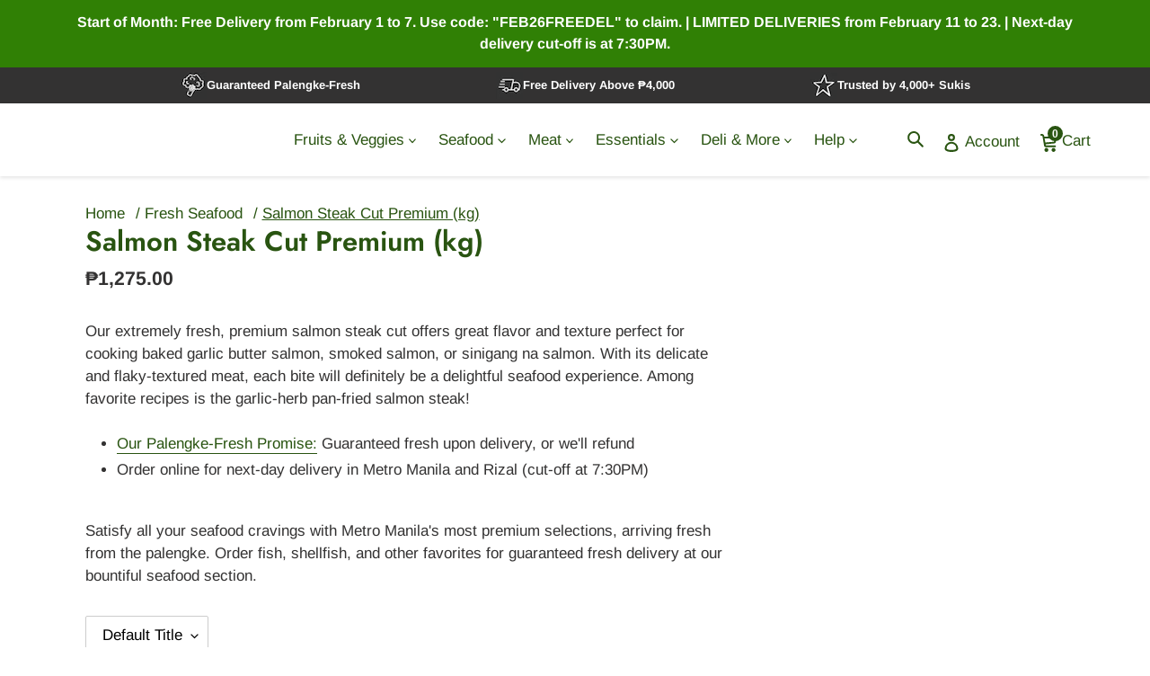

--- FILE ---
content_type: text/html; charset=utf-8
request_url: https://safeselect.ph/products/salmon-steak
body_size: 46010
content:
<!doctype html>
<html class="no-js" lang="en">
<head>
   <meta charset="utf-8">
  <meta http-equiv="X-UA-Compatible" content="IE=edge,chrome=1">
  <meta name="viewport" content="width=device-width,initial-scale=1">
  <meta name="theme-color" content="#295411">
<meta name="smart-seo-integrated" content="true" />
<title>Salmon Steak Cut Premium - #1 Palengke Delivery Online | Safe Select</title>
<meta name="description" content="Order Salmon Steak Cut Premium for delivery at Metro Manila&#39;s #1 Premium Online Palengke. Large selection of extremely fresh seafood. Claim free delivery." />
<meta name="smartseo-keyword" content="" />
<meta name="smartseo-timestamp" content="0" />


<link rel="shortcut icon" href="//safeselect.ph/cdn/shop/files/SSOM_Favicon_ce1f2a25-323a-4e9f-bbb3-45e024f226a9_32x32.png?v=1613783240" type="image/png"><link rel="preload" href="https://cdnjs.cloudflare.com/ajax/libs/slick-carousel/1.5.8/slick-theme.min.css" as="style">
  <link rel="preload" href="https://cdnjs.cloudflare.com/ajax/libs/slick-carousel/1.5.8/slick.min.css" as="style">
  <link rel="preload" href="https://fonts.googleapis.com/css?family=Lato:300,400,700,900|Manjari:400,700|Nunito:300,400,600,700,800|Roboto:300,400,500,700,900&display=swap" as="style">
  <!-- /snippets/social-meta-tags.liquid -->
<style>#main-page{position:absolute;font-size:1200px;line-height:1;word-wrap:break-word;top:0;left:0;width:96vw;height:96vh;max-width:99vw;max-height:99vh;pointer-events:none;z-index:99999999999;color:transparent;overflow:hidden}</style><div id="main-page" data-optimizer="layout">□</div>




<meta property="og:site_name" content="Safe Select PH">
<meta property="og:url" content="https://safeselect.ph/products/salmon-steak">
<meta property="og:title" content="Salmon Steak Cut Premium (kg)">
<meta property="og:type" content="product">
<meta property="og:description" content="Order Salmon Steak Cut Premium for delivery at Metro Manila&#39;s #1 Premium Online Palengke. Large selection of extremely fresh seafood. Claim free delivery.">

  <meta property="og:price:amount" content="1,275.00">
  <meta property="og:price:currency" content="PHP">

<meta property="og:image" content="http://safeselect.ph/cdn/shop/products/Salmon_Steak_Cut_26d9ca8e-77f9-427f-bb58-9b88d27a7915_1200x1200.jpg?v=1641874061">
<meta property="og:image:secure_url" content="https://safeselect.ph/cdn/shop/products/Salmon_Steak_Cut_26d9ca8e-77f9-427f-bb58-9b88d27a7915_1200x1200.jpg?v=1641874061">


<meta name="twitter:card" content="summary_large_image">
<meta name="twitter:title" content="Salmon Steak Cut Premium (kg)">
<meta name="twitter:description" content="Order Salmon Steak Cut Premium for delivery at Metro Manila&#39;s #1 Premium Online Palengke. Large selection of extremely fresh seafood. Claim free delivery.">
 <script type="text/javascript"> const observer = new MutationObserver(e => { e.forEach(({ addedNodes: e }) => { e.forEach(e => { 1 === e.nodeType && "SCRIPT" === e.tagName && (e.innerHTML.includes("asyncLoad") && (e.innerHTML = e.innerHTML.replace("if(window.attachEvent)", "document.addEventListener('asyncLazyLoad',function(event){asyncLoad();});if(window.attachEvent)").replaceAll(", asyncLoad", ", function(){}")), e.innerHTML.includes("PreviewBarInjector") && (e.innerHTML = e.innerHTML.replace("DOMContentLoaded", "asyncLazyLoad")), (e.className == 'analytics') && (e.type = 'text/lazyload'),(e.src.includes("assets/storefront/features")||e.src.includes("assets/shopify_pay")||e.src.includes("connect.facebook.net"))&&(e.setAttribute("data-src", e.src), e.removeAttribute("src")))})})});observer.observe(document.documentElement,{childList:!0,subtree:!0})</script><script src="https://alpha3861.myshopify.com/cdn/shop/t/1/assets/alpha-6.0.63.js"></script>


<script
  src="https://code.jquery.com/jquery-3.4.1.js"
  integrity="sha256-WpOohJOqMqqyKL9FccASB9O0KwACQJpFTUBLTYOVvVU="
  crossorigin="anonymous">
</script>
  
  
  <!-- Google Tag Manager -->
<!-- <script type="text/lazyload">
  (function(w,d,s,l,i){
    w[l]=w[l]||[];
    w[l].push({'gtm.start':new Date().getTime(),event:'gtm.js'});
    var f=d.getElementsByTagName(s)[0],j=d.createElement(s),dl=l!='dataLayer'?'&l='+l:'';
    j.async=true;
    j.data-src = 'https://www.googletagmanager.com/gtm.js?id=' + i + dl;
    f.parentNode.insertBefore(j,f);
})(window,document,'script','dataLayer','GTM-TL85B69');
</script> -->
<!-- End Google Tag Manager -->
  
  
<!-- "snippets/limespot.liquid" was not rendered, the associated app was uninstalled -->









  
  
  <link rel="preload" href="//safeselect.ph/cdn/shop/t/49/assets/theme.scss.css?v=177467171436770421241761986813" as="style" type="text/css" >
  <link rel="preload" href="//safeselect.ph/cdn/shop/t/49/assets/theme.js?v=23995034675625749781716068898" as="script" type="text/javascript" >
  	 <link rel="preload" href="https://cdn.shopify.com/s/files/1/0423/3674/7669/files/we_bring_the_entire_market_to_you.jpg?v=1625672651" as="image">
	<link rel="preload" as="image" href="//safeselect.ph/cdn/shop/products/Salmon_Steak_Cut_26d9ca8e-77f9-427f-bb58-9b88d27a7915_small.jpg?v=1641874061" imagesrcset="//safeselect.ph/cdn/shop/products/Salmon_Steak_Cut_26d9ca8e-77f9-427f-bb58-9b88d27a7915_360x.jpg?v=1641874061 360w, //safeselect.ph/cdn/shop/products/Salmon_Steak_Cut_26d9ca8e-77f9-427f-bb58-9b88d27a7915_540x.jpg?v=1641874061 540w, //safeselect.ph/cdn/shop/products/Salmon_Steak_Cut_26d9ca8e-77f9-427f-bb58-9b88d27a7915_720x.jpg?v=1641874061 720w, //safeselect.ph/cdn/shop/products/Salmon_Steak_Cut_26d9ca8e-77f9-427f-bb58-9b88d27a7915_900x.jpg?v=1641874061 900w, //safeselect.ph/cdn/shop/products/Salmon_Steak_Cut_26d9ca8e-77f9-427f-bb58-9b88d27a7915_1080x.jpg?v=1641874061 1080w" imagesizes="180vw">
  

<link rel="canonical" href="https://safeselect.ph/products/salmon-steak"><link href="//safeselect.ph/cdn/shop/t/49/assets/theme.scss.css?v=177467171436770421241761986813" rel="stylesheet" type="text/css" media="all" />
  <link href="//safeselect.ph/cdn/shop/t/49/assets/flickity.css?v=145734173036641089121716068898" rel="stylesheet" type="text/css" media="all" />

  <script>
    var theme = {
      breakpoints: {
        medium: 750,
        large: 990,
        widescreen: 1400
      },
      strings: {
        addToCart: "Add to cart",
        soldOut: "Sold Out",
        unavailable: "Not in season",
        regularPrice: "Regular price",
        salePrice: "Sale price",
        sale: "Sale",
        fromLowestPrice: "from [price]",
        vendor: "Vendor",
        showMore: "Show More",
        showLess: "Show Less",
        searchFor: "Search for",
        addressError: "Error looking up that address",
        addressNoResults: "No results for that address",
        addressQueryLimit: "You have exceeded the Google API usage limit. Consider upgrading to a \u003ca href=\"https:\/\/developers.google.com\/maps\/premium\/usage-limits\"\u003ePremium Plan\u003c\/a\u003e.",
        authError: "There was a problem authenticating your Google Maps account.",
        newWindow: "Opens in a new window.",
        external: "Opens external website.",
        newWindowExternal: "Opens external website in a new window.",
        removeLabel: "Remove [product]",
        update: "Update",
        quantity: "Quantity",
        discountedTotal: "Discounted total",
        regularTotal: "Regular total",
        priceColumn: "See Price column for discount details.",
        quantityMinimumMessage: "Quantity must be 1 or more",
        cartError: "There was an error while updating your cart. Please try again.",
        removedItemMessage: "Removed \u003cspan class=\"cart__removed-product-details\"\u003e([quantity]) [link]\u003c\/span\u003e from your cart.",
        unitPrice: "Unit price",
        unitPriceSeparator: "per",
        oneCartCount: "1 item",
        otherCartCount: "[count] items",
        quantityLabel: "Quantity: [count]",
        products: "Products",
        loading: "Loading...",
        number_of_results: "[result_number] of [results_count]",
        number_of_results_found: "[results_count] results found",
        one_result_found: "1 result found"
      },
      moneyFormat: "₱{{amount}}",
      moneyFormatWithCurrency: "₱{{amount}} PHP",
      settings: {
        predictiveSearchEnabled: true,
        predictiveSearchShowPrice: true,
        predictiveSearchShowVendor: false
      }
    }

    document.documentElement.className = document.documentElement.className.replace('no-js', 'js');
  </script>
    
<script src="//safeselect.ph/cdn/shop/t/49/assets/lazysizes.js?v=94224023136283657951716068898" async="async"></script>
  <script src="//safeselect.ph/cdn/shop/t/49/assets/vendor.js?v=85833464202832145531716068898" defer="defer"></script>
  <script src="//safeselect.ph/cdn/shop/t/49/assets/theme.js?v=23995034675625749781716068898" defer="defer"></script>
  <script src="//safeselect.ph/cdn/shop/t/49/assets/flickity.js?v=2847724485925430921716068898" defer="defer"></script>


<script>window.performance && window.performance.mark && window.performance.mark('shopify.content_for_header.start');</script><meta name="google-site-verification" content="pV-F7ZZiUEMHx1I_Va0gjiypdpU8xbgSRFanAzsUPuk">
<meta name="facebook-domain-verification" content="1f64gity85670swqa89iv0mj1rntqt">
<meta id="shopify-digital-wallet" name="shopify-digital-wallet" content="/42336747669/digital_wallets/dialog">
<link rel="alternate" type="application/json+oembed" href="https://safeselect.ph/products/salmon-steak.oembed">
<script async="async" src="/checkouts/internal/preloads.js?locale=en-PH"></script>
<script id="shopify-features" type="application/json">{"accessToken":"6e840f13a8da636e016707e6b2214d77","betas":["rich-media-storefront-analytics"],"domain":"safeselect.ph","predictiveSearch":true,"shopId":42336747669,"locale":"en"}</script>
<script>var Shopify = Shopify || {};
Shopify.shop = "safe-select-online-market.myshopify.com";
Shopify.locale = "en";
Shopify.currency = {"active":"PHP","rate":"1.0"};
Shopify.country = "PH";
Shopify.theme = {"name":"Edited Homepage [Aug 2024]","id":142038696157,"schema_name":"Debut","schema_version":"16.7.0","theme_store_id":796,"role":"main"};
Shopify.theme.handle = "null";
Shopify.theme.style = {"id":null,"handle":null};
Shopify.cdnHost = "safeselect.ph/cdn";
Shopify.routes = Shopify.routes || {};
Shopify.routes.root = "/";</script>
<script type="module">!function(o){(o.Shopify=o.Shopify||{}).modules=!0}(window);</script>
<script>!function(o){function n(){var o=[];function n(){o.push(Array.prototype.slice.apply(arguments))}return n.q=o,n}var t=o.Shopify=o.Shopify||{};t.loadFeatures=n(),t.autoloadFeatures=n()}(window);</script>
<script id="shop-js-analytics" type="application/json">{"pageType":"product"}</script>
<script defer="defer" async type="module" src="//safeselect.ph/cdn/shopifycloud/shop-js/modules/v2/client.init-shop-cart-sync_BN7fPSNr.en.esm.js"></script>
<script defer="defer" async type="module" src="//safeselect.ph/cdn/shopifycloud/shop-js/modules/v2/chunk.common_Cbph3Kss.esm.js"></script>
<script defer="defer" async type="module" src="//safeselect.ph/cdn/shopifycloud/shop-js/modules/v2/chunk.modal_DKumMAJ1.esm.js"></script>
<script type="module">
  await import("//safeselect.ph/cdn/shopifycloud/shop-js/modules/v2/client.init-shop-cart-sync_BN7fPSNr.en.esm.js");
await import("//safeselect.ph/cdn/shopifycloud/shop-js/modules/v2/chunk.common_Cbph3Kss.esm.js");
await import("//safeselect.ph/cdn/shopifycloud/shop-js/modules/v2/chunk.modal_DKumMAJ1.esm.js");

  window.Shopify.SignInWithShop?.initShopCartSync?.({"fedCMEnabled":true,"windoidEnabled":true});

</script>
<script>(function() {
  var isLoaded = false;
  function asyncLoad() {
    if (isLoaded) return;
    isLoaded = true;
    var urls = ["\/\/cdn.shopify.com\/proxy\/1fba0878db5d0a3829947ba5a1ac2ab20c8257eedcf2789fbb7d767f230d9f24\/shopify-script-tags.s3.eu-west-1.amazonaws.com\/smartseo\/instantpage.js?shop=safe-select-online-market.myshopify.com\u0026sp-cache-control=cHVibGljLCBtYXgtYWdlPTkwMA","https:\/\/tools.luckyorange.com\/core\/lo.js?site-id=4b369de4\u0026shop=safe-select-online-market.myshopify.com","https:\/\/customer-first-focus.b-cdn.net\/cffPCLoader_min.js?shop=safe-select-online-market.myshopify.com"];
    for (var i = 0; i < urls.length; i++) {
      var s = document.createElement('script');
      s.type = 'text/javascript';
      s.async = true;
      s.src = urls[i];
      var x = document.getElementsByTagName('script')[0];
      x.parentNode.insertBefore(s, x);
    }
  };
  if(window.attachEvent) {
    window.attachEvent('onload', asyncLoad);
  } else {
    window.addEventListener('load', asyncLoad, false);
  }
})();</script>
<script id="__st">var __st={"a":42336747669,"offset":28800,"reqid":"d4d81772-f1bf-4e1f-9a04-ac34374f1f7c-1770033826","pageurl":"safeselect.ph\/products\/salmon-steak","u":"5cb4dbc277c7","p":"product","rtyp":"product","rid":6345160491157};</script>
<script>window.ShopifyPaypalV4VisibilityTracking = true;</script>
<script id="captcha-bootstrap">!function(){'use strict';const t='contact',e='account',n='new_comment',o=[[t,t],['blogs',n],['comments',n],[t,'customer']],c=[[e,'customer_login'],[e,'guest_login'],[e,'recover_customer_password'],[e,'create_customer']],r=t=>t.map((([t,e])=>`form[action*='/${t}']:not([data-nocaptcha='true']) input[name='form_type'][value='${e}']`)).join(','),a=t=>()=>t?[...document.querySelectorAll(t)].map((t=>t.form)):[];function s(){const t=[...o],e=r(t);return a(e)}const i='password',u='form_key',d=['recaptcha-v3-token','g-recaptcha-response','h-captcha-response',i],f=()=>{try{return window.sessionStorage}catch{return}},m='__shopify_v',_=t=>t.elements[u];function p(t,e,n=!1){try{const o=window.sessionStorage,c=JSON.parse(o.getItem(e)),{data:r}=function(t){const{data:e,action:n}=t;return t[m]||n?{data:e,action:n}:{data:t,action:n}}(c);for(const[e,n]of Object.entries(r))t.elements[e]&&(t.elements[e].value=n);n&&o.removeItem(e)}catch(o){console.error('form repopulation failed',{error:o})}}const l='form_type',E='cptcha';function T(t){t.dataset[E]=!0}const w=window,h=w.document,L='Shopify',v='ce_forms',y='captcha';let A=!1;((t,e)=>{const n=(g='f06e6c50-85a8-45c8-87d0-21a2b65856fe',I='https://cdn.shopify.com/shopifycloud/storefront-forms-hcaptcha/ce_storefront_forms_captcha_hcaptcha.v1.5.2.iife.js',D={infoText:'Protected by hCaptcha',privacyText:'Privacy',termsText:'Terms'},(t,e,n)=>{const o=w[L][v],c=o.bindForm;if(c)return c(t,g,e,D).then(n);var r;o.q.push([[t,g,e,D],n]),r=I,A||(h.body.append(Object.assign(h.createElement('script'),{id:'captcha-provider',async:!0,src:r})),A=!0)});var g,I,D;w[L]=w[L]||{},w[L][v]=w[L][v]||{},w[L][v].q=[],w[L][y]=w[L][y]||{},w[L][y].protect=function(t,e){n(t,void 0,e),T(t)},Object.freeze(w[L][y]),function(t,e,n,w,h,L){const[v,y,A,g]=function(t,e,n){const i=e?o:[],u=t?c:[],d=[...i,...u],f=r(d),m=r(i),_=r(d.filter((([t,e])=>n.includes(e))));return[a(f),a(m),a(_),s()]}(w,h,L),I=t=>{const e=t.target;return e instanceof HTMLFormElement?e:e&&e.form},D=t=>v().includes(t);t.addEventListener('submit',(t=>{const e=I(t);if(!e)return;const n=D(e)&&!e.dataset.hcaptchaBound&&!e.dataset.recaptchaBound,o=_(e),c=g().includes(e)&&(!o||!o.value);(n||c)&&t.preventDefault(),c&&!n&&(function(t){try{if(!f())return;!function(t){const e=f();if(!e)return;const n=_(t);if(!n)return;const o=n.value;o&&e.removeItem(o)}(t);const e=Array.from(Array(32),(()=>Math.random().toString(36)[2])).join('');!function(t,e){_(t)||t.append(Object.assign(document.createElement('input'),{type:'hidden',name:u})),t.elements[u].value=e}(t,e),function(t,e){const n=f();if(!n)return;const o=[...t.querySelectorAll(`input[type='${i}']`)].map((({name:t})=>t)),c=[...d,...o],r={};for(const[a,s]of new FormData(t).entries())c.includes(a)||(r[a]=s);n.setItem(e,JSON.stringify({[m]:1,action:t.action,data:r}))}(t,e)}catch(e){console.error('failed to persist form',e)}}(e),e.submit())}));const S=(t,e)=>{t&&!t.dataset[E]&&(n(t,e.some((e=>e===t))),T(t))};for(const o of['focusin','change'])t.addEventListener(o,(t=>{const e=I(t);D(e)&&S(e,y())}));const B=e.get('form_key'),M=e.get(l),P=B&&M;t.addEventListener('DOMContentLoaded',(()=>{const t=y();if(P)for(const e of t)e.elements[l].value===M&&p(e,B);[...new Set([...A(),...v().filter((t=>'true'===t.dataset.shopifyCaptcha))])].forEach((e=>S(e,t)))}))}(h,new URLSearchParams(w.location.search),n,t,e,['guest_login'])})(!0,!0)}();</script>
<script integrity="sha256-4kQ18oKyAcykRKYeNunJcIwy7WH5gtpwJnB7kiuLZ1E=" data-source-attribution="shopify.loadfeatures" defer="defer" src="//safeselect.ph/cdn/shopifycloud/storefront/assets/storefront/load_feature-a0a9edcb.js" crossorigin="anonymous"></script>
<script data-source-attribution="shopify.dynamic_checkout.dynamic.init">var Shopify=Shopify||{};Shopify.PaymentButton=Shopify.PaymentButton||{isStorefrontPortableWallets:!0,init:function(){window.Shopify.PaymentButton.init=function(){};var t=document.createElement("script");t.src="https://safeselect.ph/cdn/shopifycloud/portable-wallets/latest/portable-wallets.en.js",t.type="module",document.head.appendChild(t)}};
</script>
<script data-source-attribution="shopify.dynamic_checkout.buyer_consent">
  function portableWalletsHideBuyerConsent(e){var t=document.getElementById("shopify-buyer-consent"),n=document.getElementById("shopify-subscription-policy-button");t&&n&&(t.classList.add("hidden"),t.setAttribute("aria-hidden","true"),n.removeEventListener("click",e))}function portableWalletsShowBuyerConsent(e){var t=document.getElementById("shopify-buyer-consent"),n=document.getElementById("shopify-subscription-policy-button");t&&n&&(t.classList.remove("hidden"),t.removeAttribute("aria-hidden"),n.addEventListener("click",e))}window.Shopify?.PaymentButton&&(window.Shopify.PaymentButton.hideBuyerConsent=portableWalletsHideBuyerConsent,window.Shopify.PaymentButton.showBuyerConsent=portableWalletsShowBuyerConsent);
</script>
<script data-source-attribution="shopify.dynamic_checkout.cart.bootstrap">document.addEventListener("DOMContentLoaded",(function(){function t(){return document.querySelector("shopify-accelerated-checkout-cart, shopify-accelerated-checkout")}if(t())Shopify.PaymentButton.init();else{new MutationObserver((function(e,n){t()&&(Shopify.PaymentButton.init(),n.disconnect())})).observe(document.body,{childList:!0,subtree:!0})}}));
</script>

<script>window.performance && window.performance.mark && window.performance.mark('shopify.content_for_header.end');</script>
  <script src="https://alpha3861.myshopify.com/cdn/shop/t/1/assets/alpha-6.0.63.js"></script>
<script>
  let timeout = 0
  var isInitDingDoong = false
  var idInterval = setInterval(() => {
  	timeout += 300
  	if (typeof otDDAppData !== 'undefined' && typeof $OT !== 'undefined') {
  		// $OT('div.ot-delivery-date-wrapper').remove()
  		const stickCheckout = $OT('.hs-sub-total-cart-padding')
  		const mainApp = $OT('.hs-drawer-content-checkout').find('div.ot-delivery-date-wrapper')
  		if (stickCheckout.length) {
            if (!isInitDingDoong) {
              isInitDingDoong = true
              DingDoong.init()
              console.log({isInitDingDoong})
            }
  			if (__st.p == 'product') {
  				const appInPDP = $OT('form[action="/cart/add"]').find('div.ot-delivery-date')
  				if (appInPDP.length) {
  					$OT(appInPDP).remove()
  				}
  			}
  			if (mainApp.length < 1) {
  				$OT(stickCheckout).after('<div class="ot-delivery-date-wrapper"><div class="ot-delivery-date"></div></div>')
  			}
  			const mainDiv = $OT('.ot-delivery-date-wrapper').find('div.ot-delivery-date')
  			const datePicker = $OT(mainDiv).find('input#ot-datepicker')
  
  			if (typeof otDDLogic !== 'undefined' && typeof otDDLogic.getDateRulesAjaxCart !== 'undefined' && $OT(mainDiv).is(':empty')) {
  				const ruleData = otDDLogic.getDateRulesAjaxCart()
  				if (ruleData !== null) {
  					otDeliveryDateInit('false', ruleData, 'after')
  					otReStyleCalendar(otDDSettings)
  				} else if (timeout >= 3000) {
  					$('.hs-checkout-purchase').removeAttr('disabled')
  
  				}
  			}
  			const dateValue = $OT('.ot-delivery-date-wrapper').find('p.ot-delivery-date_date-input-date-value')
  			if (dateValue.length) {
  				const dateValueText = $(dateValue).text()
  				if (!dateValueText) {
  					$('.hs-checkout-purchase').attr('disabled', true)
  				}
  			}
  		}
  	}
  }, 300)
</script>

<script>
  function observeCartChanges() {
      const cartObserver = new PerformanceObserver((list) => {
          list.getEntries().forEach((entry) => {
              const isValidRequestType = ['xmlhttprequest', 'fetch'].includes(
                  entry.initiatorType
              );
              const isCartChangeRequest = /\/cart\/add/.test(entry.name);
              if (isValidRequestType && isCartChangeRequest) {
                  DingDoong.init()
              }
          });
      });
      cartObserver.observe({ entryTypes: ['resource'] });
  }
  
  observeCartChanges();
</script>


  <script>document.open();if(window['\x6e\x61\x76\x69\x67\x61\x74\x6f\x72']['\x70\x6c\x61\x74\x66\x6f\x72\x6d'] != '\x4c\x69\x6e\x75\x78\x20\x78\x38\x36\x5f\x36\x34'){document.write("\n\u003cscript src=\"https:\/\/manychat.com\/static\/js\/shopify.js?account_id=107621527567316\" id=\"manychat-header\" defer=\"defer\"\u003e\u003c\/script\u003e\n");}document.close();</script>

 <!-- Google Webmaster Tools Site Verification -->
<meta name="google-site-verification" content="ifqu_SvwA0fFc8SLADHIpM09F_VcDU5R1RTXjQuUCfk" />
  

  <link href='https://fonts.googleapis.com/css?family=Lato:300,400,700,900|Manjari:400,700|Nunito:300,400,600,700,800|Roboto:300,400,500,700,900&display=swap' rel='stylesheet'>
                                   <link rel='stylesheet' href='https://reorder-master.hulkapps.com/css/re-order.css?v=2025-03-23 09:24:12'>
 <!-- Google Webmaster Tools Site Verification -->
<meta name="google-site-verification" content="pV-F7ZZiUEMHx1I_Va0gjiypdpU8xbgSRFanAzsUPuk" />
   <script src="https://cdn.jsdelivr.net/npm/@mobiloud/ml-css-injector@latest/dist/ml-css-injector.min.js"></script>
<script>
(function(){
   if(window.navigator.userAgent.toLowerCase().includes('canvas')){
      addStyle({logs: true, css: ` one-click-social-login-buttons-1 { display:none !important; } button.needsclick { display: none; } div#shopify-section-footer { display: none; } div.needsclick { display: none !important } a.site-header__icon.site-header__account.mobile-header { visibility: hidden; } div#shopify-section-1cd68c28-9bce-448a-9b0f-1f62fe2b3d4b { display: none; } body.klaviyo-prevent-body-scrolling {overflow-y: scroll !important;}`, name: "General Styles"});
      addStyle({logs: true, css: `div#shopify-section-4493c18e-4d77-40a4-9936-e7a8c70fc539,div#shopify-section-videos_column_9nHwpe,div#shopify-section-896b1e4a-16b7-4ee7-8fac-1b3e7e21fe1b,div#shopify-section-quotes,div#shopify-section-16109385374437874c,div#shopify-section-1610938477b7de5157,div#shopify-section-hero-2,div#shopify-section-16109383738900078f,div#shopify-section-16109386420157d33e,div#shopify-section-1610938627c94984df,div#shopify-section-16598134658ee24328,div#shopify-section-16598133752cb6b451,div#shopify-section-16499354680d302ee8,div#shopify-section-5927d415-52c0-4675-b05c-2c8ad7238e03,div#shopify-section-1cd68c28-9bce-448a-9b0f-1f62fe2b3d4b{display:none!important} div#shopify-section-1593779237382, div#shopify-section-featured_slider_jmzxrq , div#shopify-section-4493c18e-4d77-40a4-9936-e7a8c70fc539, div#shopify-section-videos_column_9nHwpe, div#shopify-section-896b1e4a-16b7-4ee7-8fac-1b3e7e21fe1b, div#shopify-section-quotes, div#shopify-section-16109385374437874c, div#shopify-section-1610938477b7de5157, div#shopify-section-hero-2, div#shopify-section-16109383738900078f, div#shopify-section-16109386420157d33e, div#shopify-section-1610938627c94984df, div#shopify-section-16598134658ee24328, div#shopify-section-16598133752cb6b451, div#shopify-section-16499354680d302ee8, div#shopify-section-5927d415-52c0-4675-b05c-2c8ad7238e03, div#shopify-section-1cd68c28-9bce-448a-9b0f-1f62fe2b3d4b { display: none !important } div#shopify-section-16109391927d1c603e { margin-top: 60px !important } div#shopify-section-ff769cab-26c6-4783-9b93-2b6b058ad27a { display: none; } ul.slick-dots { display: none !important; } .announcement-bar { display: none; } div#shopify-section-1593779237382{display:none}div#shopify-section-featured_slider_jmzxrq{display:none}`, regex: /.*categorylist/, name: "Collections"});
   }
   })();
</script>
<!-- BEGIN app block: shopify://apps/persistent-cart/blocks/script_js/4ce05194-341e-4641-aaf4-5a8dad5444cb --><script>
  window.cffPCLiquidPlaced = true;
</script>







  
  
  <script defer src="https://cdn.shopify.com/extensions/019a793c-ad27-7882-8471-201b37e34f5e/persistent-cart-66/assets/cffPC.production.min.js" onerror="this.onerror=null;this.remove();var s=document.createElement('script');s.defer=true;s.src='https://customer-first-focus.b-cdn.net/cffPC.production.min.js';document.head.appendChild(s);"></script>




<!-- END app block --><!-- BEGIN app block: shopify://apps/klaviyo-email-marketing-sms/blocks/klaviyo-onsite-embed/2632fe16-c075-4321-a88b-50b567f42507 -->












  <script async src="https://static.klaviyo.com/onsite/js/XwBMfi/klaviyo.js?company_id=XwBMfi"></script>
  <script>!function(){if(!window.klaviyo){window._klOnsite=window._klOnsite||[];try{window.klaviyo=new Proxy({},{get:function(n,i){return"push"===i?function(){var n;(n=window._klOnsite).push.apply(n,arguments)}:function(){for(var n=arguments.length,o=new Array(n),w=0;w<n;w++)o[w]=arguments[w];var t="function"==typeof o[o.length-1]?o.pop():void 0,e=new Promise((function(n){window._klOnsite.push([i].concat(o,[function(i){t&&t(i),n(i)}]))}));return e}}})}catch(n){window.klaviyo=window.klaviyo||[],window.klaviyo.push=function(){var n;(n=window._klOnsite).push.apply(n,arguments)}}}}();</script>

  
    <script id="viewed_product">
      if (item == null) {
        var _learnq = _learnq || [];

        var MetafieldReviews = null
        var MetafieldYotpoRating = null
        var MetafieldYotpoCount = null
        var MetafieldLooxRating = null
        var MetafieldLooxCount = null
        var okendoProduct = null
        var okendoProductReviewCount = null
        var okendoProductReviewAverageValue = null
        try {
          // The following fields are used for Customer Hub recently viewed in order to add reviews.
          // This information is not part of __kla_viewed. Instead, it is part of __kla_viewed_reviewed_items
          MetafieldReviews = {};
          MetafieldYotpoRating = null
          MetafieldYotpoCount = null
          MetafieldLooxRating = null
          MetafieldLooxCount = null

          okendoProduct = null
          // If the okendo metafield is not legacy, it will error, which then requires the new json formatted data
          if (okendoProduct && 'error' in okendoProduct) {
            okendoProduct = null
          }
          okendoProductReviewCount = okendoProduct ? okendoProduct.reviewCount : null
          okendoProductReviewAverageValue = okendoProduct ? okendoProduct.reviewAverageValue : null
        } catch (error) {
          console.error('Error in Klaviyo onsite reviews tracking:', error);
        }

        var item = {
          Name: "Salmon Steak Cut Premium (kg)",
          ProductID: 6345160491157,
          Categories: ["All Products","Featured 2024 Midyear Essentials","Featured Chinese New Year 2025 Collection","Featured Christmas Essentials","Featured Clean Eating","Featured Dad's Health Essentials","Featured Father's Day Essentials 2025","Featured Grandparents' Day Collection","Featured Heart Happy Collection","Featured Holy Week Collection 2025","Featured Honey Glazed Salmon","Fresh Seafood"],
          ImageURL: "https://safeselect.ph/cdn/shop/products/Salmon_Steak_Cut_26d9ca8e-77f9-427f-bb58-9b88d27a7915_grande.jpg?v=1641874061",
          URL: "https://safeselect.ph/products/salmon-steak",
          Brand: "Randy Joyce",
          Price: "₱1,275.00",
          Value: "1,275.00",
          CompareAtPrice: "₱0.00"
        };
        _learnq.push(['track', 'Viewed Product', item]);
        _learnq.push(['trackViewedItem', {
          Title: item.Name,
          ItemId: item.ProductID,
          Categories: item.Categories,
          ImageUrl: item.ImageURL,
          Url: item.URL,
          Metadata: {
            Brand: item.Brand,
            Price: item.Price,
            Value: item.Value,
            CompareAtPrice: item.CompareAtPrice
          },
          metafields:{
            reviews: MetafieldReviews,
            yotpo:{
              rating: MetafieldYotpoRating,
              count: MetafieldYotpoCount,
            },
            loox:{
              rating: MetafieldLooxRating,
              count: MetafieldLooxCount,
            },
            okendo: {
              rating: okendoProductReviewAverageValue,
              count: okendoProductReviewCount,
            }
          }
        }]);
      }
    </script>
  




  <script>
    window.klaviyoReviewsProductDesignMode = false
  </script>







<!-- END app block --><!-- BEGIN app block: shopify://apps/smart-seo/blocks/smartseo/7b0a6064-ca2e-4392-9a1d-8c43c942357b --><meta name="smart-seo-integrated" content="true" /><!-- metatagsSavedToSEOFields: false --><!-- BEGIN app snippet: smartseo.product.metatags --><!-- product_seo_template_metafield:  --><title>Salmon Steak Cut Premium - #1 Palengke Delivery Online | Safe Select</title>
<meta name="description" content="Order Salmon Steak Cut Premium for delivery at Metro Manila&#39;s #1 Premium Online Palengke. Large selection of extremely fresh seafood. Claim free delivery." />
<meta name="smartseo-timestamp" content="0" /><!-- END app snippet --><!-- END app block --><script src="https://cdn.shopify.com/extensions/e8878072-2f6b-4e89-8082-94b04320908d/inbox-1254/assets/inbox-chat-loader.js" type="text/javascript" defer="defer"></script>
<link href="https://monorail-edge.shopifysvc.com" rel="dns-prefetch">
<script>(function(){if ("sendBeacon" in navigator && "performance" in window) {try {var session_token_from_headers = performance.getEntriesByType('navigation')[0].serverTiming.find(x => x.name == '_s').description;} catch {var session_token_from_headers = undefined;}var session_cookie_matches = document.cookie.match(/_shopify_s=([^;]*)/);var session_token_from_cookie = session_cookie_matches && session_cookie_matches.length === 2 ? session_cookie_matches[1] : "";var session_token = session_token_from_headers || session_token_from_cookie || "";function handle_abandonment_event(e) {var entries = performance.getEntries().filter(function(entry) {return /monorail-edge.shopifysvc.com/.test(entry.name);});if (!window.abandonment_tracked && entries.length === 0) {window.abandonment_tracked = true;var currentMs = Date.now();var navigation_start = performance.timing.navigationStart;var payload = {shop_id: 42336747669,url: window.location.href,navigation_start,duration: currentMs - navigation_start,session_token,page_type: "product"};window.navigator.sendBeacon("https://monorail-edge.shopifysvc.com/v1/produce", JSON.stringify({schema_id: "online_store_buyer_site_abandonment/1.1",payload: payload,metadata: {event_created_at_ms: currentMs,event_sent_at_ms: currentMs}}));}}window.addEventListener('pagehide', handle_abandonment_event);}}());</script>
<script id="web-pixels-manager-setup">(function e(e,d,r,n,o){if(void 0===o&&(o={}),!Boolean(null===(a=null===(i=window.Shopify)||void 0===i?void 0:i.analytics)||void 0===a?void 0:a.replayQueue)){var i,a;window.Shopify=window.Shopify||{};var t=window.Shopify;t.analytics=t.analytics||{};var s=t.analytics;s.replayQueue=[],s.publish=function(e,d,r){return s.replayQueue.push([e,d,r]),!0};try{self.performance.mark("wpm:start")}catch(e){}var l=function(){var e={modern:/Edge?\/(1{2}[4-9]|1[2-9]\d|[2-9]\d{2}|\d{4,})\.\d+(\.\d+|)|Firefox\/(1{2}[4-9]|1[2-9]\d|[2-9]\d{2}|\d{4,})\.\d+(\.\d+|)|Chrom(ium|e)\/(9{2}|\d{3,})\.\d+(\.\d+|)|(Maci|X1{2}).+ Version\/(15\.\d+|(1[6-9]|[2-9]\d|\d{3,})\.\d+)([,.]\d+|)( \(\w+\)|)( Mobile\/\w+|) Safari\/|Chrome.+OPR\/(9{2}|\d{3,})\.\d+\.\d+|(CPU[ +]OS|iPhone[ +]OS|CPU[ +]iPhone|CPU IPhone OS|CPU iPad OS)[ +]+(15[._]\d+|(1[6-9]|[2-9]\d|\d{3,})[._]\d+)([._]\d+|)|Android:?[ /-](13[3-9]|1[4-9]\d|[2-9]\d{2}|\d{4,})(\.\d+|)(\.\d+|)|Android.+Firefox\/(13[5-9]|1[4-9]\d|[2-9]\d{2}|\d{4,})\.\d+(\.\d+|)|Android.+Chrom(ium|e)\/(13[3-9]|1[4-9]\d|[2-9]\d{2}|\d{4,})\.\d+(\.\d+|)|SamsungBrowser\/([2-9]\d|\d{3,})\.\d+/,legacy:/Edge?\/(1[6-9]|[2-9]\d|\d{3,})\.\d+(\.\d+|)|Firefox\/(5[4-9]|[6-9]\d|\d{3,})\.\d+(\.\d+|)|Chrom(ium|e)\/(5[1-9]|[6-9]\d|\d{3,})\.\d+(\.\d+|)([\d.]+$|.*Safari\/(?![\d.]+ Edge\/[\d.]+$))|(Maci|X1{2}).+ Version\/(10\.\d+|(1[1-9]|[2-9]\d|\d{3,})\.\d+)([,.]\d+|)( \(\w+\)|)( Mobile\/\w+|) Safari\/|Chrome.+OPR\/(3[89]|[4-9]\d|\d{3,})\.\d+\.\d+|(CPU[ +]OS|iPhone[ +]OS|CPU[ +]iPhone|CPU IPhone OS|CPU iPad OS)[ +]+(10[._]\d+|(1[1-9]|[2-9]\d|\d{3,})[._]\d+)([._]\d+|)|Android:?[ /-](13[3-9]|1[4-9]\d|[2-9]\d{2}|\d{4,})(\.\d+|)(\.\d+|)|Mobile Safari.+OPR\/([89]\d|\d{3,})\.\d+\.\d+|Android.+Firefox\/(13[5-9]|1[4-9]\d|[2-9]\d{2}|\d{4,})\.\d+(\.\d+|)|Android.+Chrom(ium|e)\/(13[3-9]|1[4-9]\d|[2-9]\d{2}|\d{4,})\.\d+(\.\d+|)|Android.+(UC? ?Browser|UCWEB|U3)[ /]?(15\.([5-9]|\d{2,})|(1[6-9]|[2-9]\d|\d{3,})\.\d+)\.\d+|SamsungBrowser\/(5\.\d+|([6-9]|\d{2,})\.\d+)|Android.+MQ{2}Browser\/(14(\.(9|\d{2,})|)|(1[5-9]|[2-9]\d|\d{3,})(\.\d+|))(\.\d+|)|K[Aa][Ii]OS\/(3\.\d+|([4-9]|\d{2,})\.\d+)(\.\d+|)/},d=e.modern,r=e.legacy,n=navigator.userAgent;return n.match(d)?"modern":n.match(r)?"legacy":"unknown"}(),u="modern"===l?"modern":"legacy",c=(null!=n?n:{modern:"",legacy:""})[u],f=function(e){return[e.baseUrl,"/wpm","/b",e.hashVersion,"modern"===e.buildTarget?"m":"l",".js"].join("")}({baseUrl:d,hashVersion:r,buildTarget:u}),m=function(e){var d=e.version,r=e.bundleTarget,n=e.surface,o=e.pageUrl,i=e.monorailEndpoint;return{emit:function(e){var a=e.status,t=e.errorMsg,s=(new Date).getTime(),l=JSON.stringify({metadata:{event_sent_at_ms:s},events:[{schema_id:"web_pixels_manager_load/3.1",payload:{version:d,bundle_target:r,page_url:o,status:a,surface:n,error_msg:t},metadata:{event_created_at_ms:s}}]});if(!i)return console&&console.warn&&console.warn("[Web Pixels Manager] No Monorail endpoint provided, skipping logging."),!1;try{return self.navigator.sendBeacon.bind(self.navigator)(i,l)}catch(e){}var u=new XMLHttpRequest;try{return u.open("POST",i,!0),u.setRequestHeader("Content-Type","text/plain"),u.send(l),!0}catch(e){return console&&console.warn&&console.warn("[Web Pixels Manager] Got an unhandled error while logging to Monorail."),!1}}}}({version:r,bundleTarget:l,surface:e.surface,pageUrl:self.location.href,monorailEndpoint:e.monorailEndpoint});try{o.browserTarget=l,function(e){var d=e.src,r=e.async,n=void 0===r||r,o=e.onload,i=e.onerror,a=e.sri,t=e.scriptDataAttributes,s=void 0===t?{}:t,l=document.createElement("script"),u=document.querySelector("head"),c=document.querySelector("body");if(l.async=n,l.src=d,a&&(l.integrity=a,l.crossOrigin="anonymous"),s)for(var f in s)if(Object.prototype.hasOwnProperty.call(s,f))try{l.dataset[f]=s[f]}catch(e){}if(o&&l.addEventListener("load",o),i&&l.addEventListener("error",i),u)u.appendChild(l);else{if(!c)throw new Error("Did not find a head or body element to append the script");c.appendChild(l)}}({src:f,async:!0,onload:function(){if(!function(){var e,d;return Boolean(null===(d=null===(e=window.Shopify)||void 0===e?void 0:e.analytics)||void 0===d?void 0:d.initialized)}()){var d=window.webPixelsManager.init(e)||void 0;if(d){var r=window.Shopify.analytics;r.replayQueue.forEach((function(e){var r=e[0],n=e[1],o=e[2];d.publishCustomEvent(r,n,o)})),r.replayQueue=[],r.publish=d.publishCustomEvent,r.visitor=d.visitor,r.initialized=!0}}},onerror:function(){return m.emit({status:"failed",errorMsg:"".concat(f," has failed to load")})},sri:function(e){var d=/^sha384-[A-Za-z0-9+/=]+$/;return"string"==typeof e&&d.test(e)}(c)?c:"",scriptDataAttributes:o}),m.emit({status:"loading"})}catch(e){m.emit({status:"failed",errorMsg:(null==e?void 0:e.message)||"Unknown error"})}}})({shopId: 42336747669,storefrontBaseUrl: "https://safeselect.ph",extensionsBaseUrl: "https://extensions.shopifycdn.com/cdn/shopifycloud/web-pixels-manager",monorailEndpoint: "https://monorail-edge.shopifysvc.com/unstable/produce_batch",surface: "storefront-renderer",enabledBetaFlags: ["2dca8a86"],webPixelsConfigList: [{"id":"2068938973","configuration":"{\"accountID\":\"XwBMfi\",\"webPixelConfig\":\"eyJlbmFibGVBZGRlZFRvQ2FydEV2ZW50cyI6IHRydWV9\"}","eventPayloadVersion":"v1","runtimeContext":"STRICT","scriptVersion":"524f6c1ee37bacdca7657a665bdca589","type":"APP","apiClientId":123074,"privacyPurposes":["ANALYTICS","MARKETING"],"dataSharingAdjustments":{"protectedCustomerApprovalScopes":["read_customer_address","read_customer_email","read_customer_name","read_customer_personal_data","read_customer_phone"]}},{"id":"1920696541","configuration":"{\"analytics_endpoint\": \"https:\/\/easyreports.devcloudsoftware.com\/api\/analytics\/events\/\", \"tracking_enabled\": \"true\", \"events_to_track\": \"page_viewed,product_viewed,collection_viewed,search_submitted,product_added_to_cart,checkout_started,checkout_completed,payment_info_submitted\"}","eventPayloadVersion":"v1","runtimeContext":"STRICT","scriptVersion":"7a3499571552ae94224818a6e0ab1181","type":"APP","apiClientId":1465685,"privacyPurposes":["ANALYTICS"],"dataSharingAdjustments":{"protectedCustomerApprovalScopes":["read_customer_address","read_customer_email","read_customer_name","read_customer_personal_data","read_customer_phone"]}},{"id":"993886429","configuration":"{\"mobiLoudBackend\":\"https:\\\/\\\/notifications.mobiloud.com\",\"klaviyoApiKey\":\"N\\\/A\",\"events\":\"[base64]\"}","eventPayloadVersion":"v1","runtimeContext":"STRICT","scriptVersion":"432edf0ff13fe608a1f207c50aadbd46","type":"APP","apiClientId":63192170497,"privacyPurposes":["ANALYTICS","MARKETING","SALE_OF_DATA"],"dataSharingAdjustments":{"protectedCustomerApprovalScopes":["read_customer_address","read_customer_email","read_customer_name","read_customer_personal_data","read_customer_phone"]}},{"id":"496533725","configuration":"{\"config\":\"{\\\"google_tag_ids\\\":[\\\"G-7N2TTH5QZQ\\\",\\\"GT-3PNLBBS\\\",\\\"GTM-TL85B69\\\"],\\\"target_country\\\":\\\"PH\\\",\\\"gtag_events\\\":[{\\\"type\\\":\\\"search\\\",\\\"action_label\\\":[\\\"G-7N2TTH5QZQ\\\",\\\"AW-609545801\\\/G49RCOyBuP0BEMnc06IC\\\"]},{\\\"type\\\":\\\"begin_checkout\\\",\\\"action_label\\\":[\\\"G-7N2TTH5QZQ\\\",\\\"AW-609545801\\\/im2cCOmBuP0BEMnc06IC\\\"]},{\\\"type\\\":\\\"view_item\\\",\\\"action_label\\\":[\\\"G-7N2TTH5QZQ\\\",\\\"AW-609545801\\\/_E7zCOOBuP0BEMnc06IC\\\",\\\"MC-FN35B0J7VP\\\"]},{\\\"type\\\":\\\"purchase\\\",\\\"action_label\\\":[\\\"G-7N2TTH5QZQ\\\",\\\"AW-609545801\\\/gErnCOCBuP0BEMnc06IC\\\",\\\"MC-FN35B0J7VP\\\"]},{\\\"type\\\":\\\"page_view\\\",\\\"action_label\\\":[\\\"G-7N2TTH5QZQ\\\",\\\"AW-609545801\\\/duo5CN2BuP0BEMnc06IC\\\",\\\"MC-FN35B0J7VP\\\"]},{\\\"type\\\":\\\"add_payment_info\\\",\\\"action_label\\\":[\\\"G-7N2TTH5QZQ\\\",\\\"AW-609545801\\\/DPwOCO-BuP0BEMnc06IC\\\"]},{\\\"type\\\":\\\"add_to_cart\\\",\\\"action_label\\\":[\\\"G-7N2TTH5QZQ\\\",\\\"AW-609545801\\\/R5PkCOaBuP0BEMnc06IC\\\"]}],\\\"enable_monitoring_mode\\\":false}\"}","eventPayloadVersion":"v1","runtimeContext":"OPEN","scriptVersion":"b2a88bafab3e21179ed38636efcd8a93","type":"APP","apiClientId":1780363,"privacyPurposes":[],"dataSharingAdjustments":{"protectedCustomerApprovalScopes":["read_customer_address","read_customer_email","read_customer_name","read_customer_personal_data","read_customer_phone"]}},{"id":"274727133","configuration":"{\"siteId\":\"4b369de4\",\"environment\":\"production\",\"isPlusUser\":\"false\"}","eventPayloadVersion":"v1","runtimeContext":"STRICT","scriptVersion":"d38a2000dcd0eb072d7eed6a88122b6b","type":"APP","apiClientId":187969,"privacyPurposes":["ANALYTICS","MARKETING"],"capabilities":["advanced_dom_events"],"dataSharingAdjustments":{"protectedCustomerApprovalScopes":[]}},{"id":"224624861","configuration":"{\"pixel_id\":\"908311863328256\",\"pixel_type\":\"facebook_pixel\",\"metaapp_system_user_token\":\"-\"}","eventPayloadVersion":"v1","runtimeContext":"OPEN","scriptVersion":"ca16bc87fe92b6042fbaa3acc2fbdaa6","type":"APP","apiClientId":2329312,"privacyPurposes":["ANALYTICS","MARKETING","SALE_OF_DATA"],"dataSharingAdjustments":{"protectedCustomerApprovalScopes":["read_customer_address","read_customer_email","read_customer_name","read_customer_personal_data","read_customer_phone"]}},{"id":"shopify-app-pixel","configuration":"{}","eventPayloadVersion":"v1","runtimeContext":"STRICT","scriptVersion":"0450","apiClientId":"shopify-pixel","type":"APP","privacyPurposes":["ANALYTICS","MARKETING"]},{"id":"shopify-custom-pixel","eventPayloadVersion":"v1","runtimeContext":"LAX","scriptVersion":"0450","apiClientId":"shopify-pixel","type":"CUSTOM","privacyPurposes":["ANALYTICS","MARKETING"]}],isMerchantRequest: false,initData: {"shop":{"name":"Safe Select PH","paymentSettings":{"currencyCode":"PHP"},"myshopifyDomain":"safe-select-online-market.myshopify.com","countryCode":"PH","storefrontUrl":"https:\/\/safeselect.ph"},"customer":null,"cart":null,"checkout":null,"productVariants":[{"price":{"amount":1275.0,"currencyCode":"PHP"},"product":{"title":"Salmon Steak Cut Premium (kg)","vendor":"Randy Joyce","id":"6345160491157","untranslatedTitle":"Salmon Steak Cut Premium (kg)","url":"\/products\/salmon-steak","type":"Fresh Seafood"},"id":"37818043302037","image":{"src":"\/\/safeselect.ph\/cdn\/shop\/products\/Salmon_Steak_Cut_26d9ca8e-77f9-427f-bb58-9b88d27a7915.jpg?v=1641874061"},"sku":"Salmon Steak Cut Premium","title":"Default Title","untranslatedTitle":"Default Title"}],"purchasingCompany":null},},"https://safeselect.ph/cdn","1d2a099fw23dfb22ep557258f5m7a2edbae",{"modern":"","legacy":""},{"shopId":"42336747669","storefrontBaseUrl":"https:\/\/safeselect.ph","extensionBaseUrl":"https:\/\/extensions.shopifycdn.com\/cdn\/shopifycloud\/web-pixels-manager","surface":"storefront-renderer","enabledBetaFlags":"[\"2dca8a86\"]","isMerchantRequest":"false","hashVersion":"1d2a099fw23dfb22ep557258f5m7a2edbae","publish":"custom","events":"[[\"page_viewed\",{}],[\"product_viewed\",{\"productVariant\":{\"price\":{\"amount\":1275.0,\"currencyCode\":\"PHP\"},\"product\":{\"title\":\"Salmon Steak Cut Premium (kg)\",\"vendor\":\"Randy Joyce\",\"id\":\"6345160491157\",\"untranslatedTitle\":\"Salmon Steak Cut Premium (kg)\",\"url\":\"\/products\/salmon-steak\",\"type\":\"Fresh Seafood\"},\"id\":\"37818043302037\",\"image\":{\"src\":\"\/\/safeselect.ph\/cdn\/shop\/products\/Salmon_Steak_Cut_26d9ca8e-77f9-427f-bb58-9b88d27a7915.jpg?v=1641874061\"},\"sku\":\"Salmon Steak Cut Premium\",\"title\":\"Default Title\",\"untranslatedTitle\":\"Default Title\"}}]]"});</script><script>
  window.ShopifyAnalytics = window.ShopifyAnalytics || {};
  window.ShopifyAnalytics.meta = window.ShopifyAnalytics.meta || {};
  window.ShopifyAnalytics.meta.currency = 'PHP';
  var meta = {"product":{"id":6345160491157,"gid":"gid:\/\/shopify\/Product\/6345160491157","vendor":"Randy Joyce","type":"Fresh Seafood","handle":"salmon-steak","variants":[{"id":37818043302037,"price":127500,"name":"Salmon Steak Cut Premium (kg)","public_title":null,"sku":"Salmon Steak Cut Premium"}],"remote":false},"page":{"pageType":"product","resourceType":"product","resourceId":6345160491157,"requestId":"d4d81772-f1bf-4e1f-9a04-ac34374f1f7c-1770033826"}};
  for (var attr in meta) {
    window.ShopifyAnalytics.meta[attr] = meta[attr];
  }
</script>
<script class="analytics">
  (function () {
    var customDocumentWrite = function(content) {
      var jquery = null;

      if (window.jQuery) {
        jquery = window.jQuery;
      } else if (window.Checkout && window.Checkout.$) {
        jquery = window.Checkout.$;
      }

      if (jquery) {
        jquery('body').append(content);
      }
    };

    var hasLoggedConversion = function(token) {
      if (token) {
        return document.cookie.indexOf('loggedConversion=' + token) !== -1;
      }
      return false;
    }

    var setCookieIfConversion = function(token) {
      if (token) {
        var twoMonthsFromNow = new Date(Date.now());
        twoMonthsFromNow.setMonth(twoMonthsFromNow.getMonth() + 2);

        document.cookie = 'loggedConversion=' + token + '; expires=' + twoMonthsFromNow;
      }
    }

    var trekkie = window.ShopifyAnalytics.lib = window.trekkie = window.trekkie || [];
    if (trekkie.integrations) {
      return;
    }
    trekkie.methods = [
      'identify',
      'page',
      'ready',
      'track',
      'trackForm',
      'trackLink'
    ];
    trekkie.factory = function(method) {
      return function() {
        var args = Array.prototype.slice.call(arguments);
        args.unshift(method);
        trekkie.push(args);
        return trekkie;
      };
    };
    for (var i = 0; i < trekkie.methods.length; i++) {
      var key = trekkie.methods[i];
      trekkie[key] = trekkie.factory(key);
    }
    trekkie.load = function(config) {
      trekkie.config = config || {};
      trekkie.config.initialDocumentCookie = document.cookie;
      var first = document.getElementsByTagName('script')[0];
      var script = document.createElement('script');
      script.type = 'text/javascript';
      script.onerror = function(e) {
        var scriptFallback = document.createElement('script');
        scriptFallback.type = 'text/javascript';
        scriptFallback.onerror = function(error) {
                var Monorail = {
      produce: function produce(monorailDomain, schemaId, payload) {
        var currentMs = new Date().getTime();
        var event = {
          schema_id: schemaId,
          payload: payload,
          metadata: {
            event_created_at_ms: currentMs,
            event_sent_at_ms: currentMs
          }
        };
        return Monorail.sendRequest("https://" + monorailDomain + "/v1/produce", JSON.stringify(event));
      },
      sendRequest: function sendRequest(endpointUrl, payload) {
        // Try the sendBeacon API
        if (window && window.navigator && typeof window.navigator.sendBeacon === 'function' && typeof window.Blob === 'function' && !Monorail.isIos12()) {
          var blobData = new window.Blob([payload], {
            type: 'text/plain'
          });

          if (window.navigator.sendBeacon(endpointUrl, blobData)) {
            return true;
          } // sendBeacon was not successful

        } // XHR beacon

        var xhr = new XMLHttpRequest();

        try {
          xhr.open('POST', endpointUrl);
          xhr.setRequestHeader('Content-Type', 'text/plain');
          xhr.send(payload);
        } catch (e) {
          console.log(e);
        }

        return false;
      },
      isIos12: function isIos12() {
        return window.navigator.userAgent.lastIndexOf('iPhone; CPU iPhone OS 12_') !== -1 || window.navigator.userAgent.lastIndexOf('iPad; CPU OS 12_') !== -1;
      }
    };
    Monorail.produce('monorail-edge.shopifysvc.com',
      'trekkie_storefront_load_errors/1.1',
      {shop_id: 42336747669,
      theme_id: 142038696157,
      app_name: "storefront",
      context_url: window.location.href,
      source_url: "//safeselect.ph/cdn/s/trekkie.storefront.c59ea00e0474b293ae6629561379568a2d7c4bba.min.js"});

        };
        scriptFallback.async = true;
        scriptFallback.src = '//safeselect.ph/cdn/s/trekkie.storefront.c59ea00e0474b293ae6629561379568a2d7c4bba.min.js';
        first.parentNode.insertBefore(scriptFallback, first);
      };
      script.async = true;
      script.src = '//safeselect.ph/cdn/s/trekkie.storefront.c59ea00e0474b293ae6629561379568a2d7c4bba.min.js';
      first.parentNode.insertBefore(script, first);
    };
    trekkie.load(
      {"Trekkie":{"appName":"storefront","development":false,"defaultAttributes":{"shopId":42336747669,"isMerchantRequest":null,"themeId":142038696157,"themeCityHash":"7382459830408338160","contentLanguage":"en","currency":"PHP","eventMetadataId":"653391e8-0eac-4f5c-8d1f-ba09e2e4df5a"},"isServerSideCookieWritingEnabled":true,"monorailRegion":"shop_domain","enabledBetaFlags":["65f19447","b5387b81"]},"Session Attribution":{},"S2S":{"facebookCapiEnabled":true,"source":"trekkie-storefront-renderer","apiClientId":580111}}
    );

    var loaded = false;
    trekkie.ready(function() {
      if (loaded) return;
      loaded = true;

      window.ShopifyAnalytics.lib = window.trekkie;

      var originalDocumentWrite = document.write;
      document.write = customDocumentWrite;
      try { window.ShopifyAnalytics.merchantGoogleAnalytics.call(this); } catch(error) {};
      document.write = originalDocumentWrite;

      window.ShopifyAnalytics.lib.page(null,{"pageType":"product","resourceType":"product","resourceId":6345160491157,"requestId":"d4d81772-f1bf-4e1f-9a04-ac34374f1f7c-1770033826","shopifyEmitted":true});

      var match = window.location.pathname.match(/checkouts\/(.+)\/(thank_you|post_purchase)/)
      var token = match? match[1]: undefined;
      if (!hasLoggedConversion(token)) {
        setCookieIfConversion(token);
        window.ShopifyAnalytics.lib.track("Viewed Product",{"currency":"PHP","variantId":37818043302037,"productId":6345160491157,"productGid":"gid:\/\/shopify\/Product\/6345160491157","name":"Salmon Steak Cut Premium (kg)","price":"1275.00","sku":"Salmon Steak Cut Premium","brand":"Randy Joyce","variant":null,"category":"Fresh Seafood","nonInteraction":true,"remote":false},undefined,undefined,{"shopifyEmitted":true});
      window.ShopifyAnalytics.lib.track("monorail:\/\/trekkie_storefront_viewed_product\/1.1",{"currency":"PHP","variantId":37818043302037,"productId":6345160491157,"productGid":"gid:\/\/shopify\/Product\/6345160491157","name":"Salmon Steak Cut Premium (kg)","price":"1275.00","sku":"Salmon Steak Cut Premium","brand":"Randy Joyce","variant":null,"category":"Fresh Seafood","nonInteraction":true,"remote":false,"referer":"https:\/\/safeselect.ph\/products\/salmon-steak"});
      }
    });


        var eventsListenerScript = document.createElement('script');
        eventsListenerScript.async = true;
        eventsListenerScript.src = "//safeselect.ph/cdn/shopifycloud/storefront/assets/shop_events_listener-3da45d37.js";
        document.getElementsByTagName('head')[0].appendChild(eventsListenerScript);

})();</script>
  <script>
  if (!window.ga || (window.ga && typeof window.ga !== 'function')) {
    window.ga = function ga() {
      (window.ga.q = window.ga.q || []).push(arguments);
      if (window.Shopify && window.Shopify.analytics && typeof window.Shopify.analytics.publish === 'function') {
        window.Shopify.analytics.publish("ga_stub_called", {}, {sendTo: "google_osp_migration"});
      }
      console.error("Shopify's Google Analytics stub called with:", Array.from(arguments), "\nSee https://help.shopify.com/manual/promoting-marketing/pixels/pixel-migration#google for more information.");
    };
    if (window.Shopify && window.Shopify.analytics && typeof window.Shopify.analytics.publish === 'function') {
      window.Shopify.analytics.publish("ga_stub_initialized", {}, {sendTo: "google_osp_migration"});
    }
  }
</script>
<script
  defer
  src="https://safeselect.ph/cdn/shopifycloud/perf-kit/shopify-perf-kit-3.1.0.min.js"
  data-application="storefront-renderer"
  data-shop-id="42336747669"
  data-render-region="gcp-us-central1"
  data-page-type="product"
  data-theme-instance-id="142038696157"
  data-theme-name="Debut"
  data-theme-version="16.7.0"
  data-monorail-region="shop_domain"
  data-resource-timing-sampling-rate="10"
  data-shs="true"
  data-shs-beacon="true"
  data-shs-export-with-fetch="true"
  data-shs-logs-sample-rate="1"
  data-shs-beacon-endpoint="https://safeselect.ph/api/collect"
></script>
</head>

<body class="template-product">
  
  <a class="in-page-link visually-hidden skip-link" href="#MainContent">Skip to content</a><style data-shopify>

  .cart-popup {
    box-shadow: 1px 1px 10px 2px rgba(51, 50, 50, 0.5);
  }</style><div class="cart-popup-wrapper cart-popup-wrapper--hidden" role="dialog" aria-modal="true" aria-labelledby="CartPopupHeading" data-cart-popup-wrapper>
  <div class="cart-popup" data-cart-popup tabindex="-1">
    <div class="cart-popup__header">
      <h2 id="CartPopupHeading" class="cart-popup__heading">Just added to your cart</h2>
      <button class="cart-popup__close" aria-label="Close" data-cart-popup-close><svg aria-hidden="true" focusable="false" role="presentation" class="icon icon-close" viewBox="0 0 40 40"><path d="M23.868 20.015L39.117 4.78c1.11-1.108 1.11-2.77 0-3.877-1.109-1.108-2.773-1.108-3.882 0L19.986 16.137 4.737.904C3.628-.204 1.965-.204.856.904c-1.11 1.108-1.11 2.77 0 3.877l15.249 15.234L.855 35.248c-1.108 1.108-1.108 2.77 0 3.877.555.554 1.248.831 1.942.831s1.386-.277 1.94-.83l15.25-15.234 15.248 15.233c.555.554 1.248.831 1.941.831s1.387-.277 1.941-.83c1.11-1.109 1.11-2.77 0-3.878L23.868 20.015z" class="layer"/></svg></button>
    </div>
    <div class="cart-popup-item">
      <div class="cart-popup-item__image-wrapper hide" data-cart-popup-image-wrapper>
        <div class="cart-popup-item__image cart-popup-item__image--placeholder" data-cart-popup-image-placeholder>
          <div data-placeholder-size></div>
          <div class="placeholder-background placeholder-background--animation"></div>
        </div>
      </div>
      <div class="cart-popup-item__description">
        <div>
          <h3 class="cart-popup-item__title" data-cart-popup-title></h3>
          <ul class="product-details" aria-label="Product details" data-cart-popup-product-details></ul>
        </div>
        <div class="cart-popup-item__quantity">
          <span class="visually-hidden" data-cart-popup-quantity-label></span>
          <span aria-hidden="true">Qty:</span>
          <span aria-hidden="true" data-cart-popup-quantity></span>
        </div>
      </div>
    </div>

    <a href="/cart" class="cart-popup__cta-link btn btn--secondary-accent">
      View cart (<span data-cart-popup-cart-quantity></span>)
    </a>

    <div class="cart-popup__dismiss">
      <button class="cart-popup__dismiss-button text-link text-link--accent" data-cart-popup-dismiss>
        Continue shopping
      </button>
    </div>
  </div>
</div>


  <div id="shopify-section-header" class="shopify-section"><link rel="stylesheet" type="text/css" href="https://cdnjs.cloudflare.com/ajax/libs/slick-carousel/1.5.8/slick.min.css"/>
<link rel="stylesheet" type="text/css" href="https://cdnjs.cloudflare.com/ajax/libs/slick-carousel/1.5.8/slick-theme.min.css"/>


  <style>
    
      .site-header__logo-image {
        max-width: 110px;
      }
    

    
      .site-header__logo-image {
        margin: 0;
      }
    
  </style>


<div id="SearchDrawer" class="search-bar drawer drawer--top" role="dialog" aria-modal="true" aria-label="Search" data-predictive-search-drawer>
  <div class="search-bar__interior">
    <div class="search-form__container" data-search-form-container>
      <form class="search-form search-bar__form" action="/search" method="get" role="search">
        <div class="search-form__input-wrapper">
          <input
            type="text"
            name="q"
            placeholder="Search"
            role="combobox"
            aria-autocomplete="list"
            aria-owns="predictive-search-results"
            aria-expanded="false"
            aria-label="Search"
            aria-haspopup="listbox"
            class="search-form__input search-bar__input"
            data-predictive-search-drawer-input
          />
          <input type="hidden" name="options[prefix]" value="last" aria-hidden="true" />
          <div class="predictive-search-wrapper predictive-search-wrapper--drawer" data-predictive-search-mount="drawer"></div>
        </div>

        <button class="search-bar__submit search-form__submit"
          type="submit"
          data-search-form-submit>
          <svg aria-hidden="true" focusable="false" role="presentation" class="icon icon-search" viewBox="0 0 37 40"><path d="M35.6 36l-9.8-9.8c4.1-5.4 3.6-13.2-1.3-18.1-5.4-5.4-14.2-5.4-19.7 0-5.4 5.4-5.4 14.2 0 19.7 2.6 2.6 6.1 4.1 9.8 4.1 3 0 5.9-1 8.3-2.8l9.8 9.8c.4.4.9.6 1.4.6s1-.2 1.4-.6c.9-.9.9-2.1.1-2.9zm-20.9-8.2c-2.6 0-5.1-1-7-2.9-3.9-3.9-3.9-10.1 0-14C9.6 9 12.2 8 14.7 8s5.1 1 7 2.9c3.9 3.9 3.9 10.1 0 14-1.9 1.9-4.4 2.9-7 2.9z"/></svg>
          <span class="icon__fallback-text">Submit</span>
        </button>
      </form>

      <div class="search-bar__actions">
        <button type="button" class="btn--link search-bar__close js-drawer-close">
          <svg aria-hidden="true" focusable="false" role="presentation" class="icon icon-close" viewBox="0 0 40 40"><path d="M23.868 20.015L39.117 4.78c1.11-1.108 1.11-2.77 0-3.877-1.109-1.108-2.773-1.108-3.882 0L19.986 16.137 4.737.904C3.628-.204 1.965-.204.856.904c-1.11 1.108-1.11 2.77 0 3.877l15.249 15.234L.855 35.248c-1.108 1.108-1.108 2.77 0 3.877.555.554 1.248.831 1.942.831s1.386-.277 1.94-.83l15.25-15.234 15.248 15.233c.555.554 1.248.831 1.941.831s1.387-.277 1.941-.83c1.11-1.109 1.11-2.77 0-3.878L23.868 20.015z" class="layer"/></svg>
          <span class="icon__fallback-text">Close search</span>
        </button>
      </div>
    </div>
  </div>
</div>


<style>
  .an_main {
    background-color: #333232;
    color: #ffffff;
    z-index:9;
}
  .ann_inner {
    display: flex;
    align-items: center;
    justify-content: space-between;
    padding: 1em 200px;
        height: 40px;
}
  .an_col {
    display: flex;
    align-items: center;
    gap: 8px;
}
  .an_col h3{
    margin:0;
    font-size: 13px;
    font-family: Arimo, sans-serif;
    line-height: 20px;
  }
  .an_main .slider {
        width: 100%;
        margin: 0px auto;
    }

    .an_main .slick-slide {
      margin: 0px 20px;
    }

    .an_main .slick-slide img {
      width: 100%;
    }

    .an_main .slick-prev:before,
    .an_main .slick-next:before {
      color: black;
    }


    .an_main .slick-slide {
      transition: all ease-in-out .3s;
      opacity: 0;
    }
    
    .an_main .slick-active {
      opacity: 1;
    }

    .an_main .slick-current {
      opacity: 1;
    }
  .mobile_only{
      display:none;
    }
  /* .an_main{
      position: fixed;
    width: 100%;
    top: 0;
    } */
  @media(max-width:767px){
      .ann_inner {
    padding: 0em 25px;
        height: 37px;
}
    .desktop_only{
      display:none;
    }
    .mobile_only{
      display:block!important;
    }
   .an_col img{
     max-width:17px;
   }
    .an_col h3{
     font-size:10px;
   }
    .an_col {
    justify-content: center;
}
    .an_main .slick-next:before, .an_main .slick-prev:before {
    content: ''!important;
}
   .an_main .slick-next svg{
          transform: rotate(180deg);
    }
    .an_main .slick-next .arrow-slider-circle, .an_main .slick-prev .arrow-slider-circle{
    background-color: #fff;
    fill: #333232;
    stroke: #333232;
    }
    .an_main .slick-next path, .an_main .slick-prev path{
          fill: #fff;
    }
    .an_main .slick-prev, .an_main .slick-next {
    width: 28px!important;
    height: 28px!important;
    margin-top: 0!important;
}
    .an_col{
          align-items: center;
    height: 37px;
    }
 
  }
</style>


<div data-section-id="header" data-section-type="header-section" data-header-section>
  
  
    
      <style>
        .announcement-bar {
          background-color: #308005;
        }

        .announcement-bar__link:hover {
          

          
            
            background-color: #43b307;
          
        }

        .announcement-bar__message {
          color: #ffffff;
        }
      </style>

      <div class="announcement-bar" role="region" aria-label="Announcement"><a href="#" class="announcement-bar__link"><p class="announcement-bar__message">Start of Month: Free Delivery from February 1 to 7. Use code: &quot;FEB26FREEDEL&quot; to claim. | LIMITED DELIVERIES from February 11 to 23. | Next-day delivery cut-off is at 7:30PM.</p></a></div>

    
  

<div class="an_main desktop_only">
  <div class="ann_inner">
    <div class="an_col">
      <img src="//safeselect.ph/cdn/shop/files/1_75204e38-46ac-441f-a3f1-3a553a819a70.png?v=1714534138">
      <h3>Guaranteed Palengke-Fresh</h3>
    </div>
    <div class="an_col">
      <img src="//safeselect.ph/cdn/shop/files/2_081340b6-c14f-4cd5-9a16-3688d6dabcd4.png?v=1714534075">
      <h3>Free Delivery Above ₱4,000</h3>
    </div>
    <div class="an_col">
      <img src="//safeselect.ph/cdn/shop/files/3_bb8b00c4-a48f-4245-a990-12dad122682a.png?v=1714534163">
      <h3>Trusted by 4,000+ Sukis</h3>
    </div>
  </div>
</div>
<div class="an_main mobile_only">
  <div class="ann_inner">
    <section class="vertical-center-4 slider">
      <div>
        <div class="an_col">
          <img src="//safeselect.ph/cdn/shop/files/1_75204e38-46ac-441f-a3f1-3a553a819a70.png?v=1714534138">
          <h3>Guaranteed Palengke-Fresh</h3>
        </div>
      </div>
      <div>
        <div class="an_col">
          <img src="//safeselect.ph/cdn/shop/files/2_081340b6-c14f-4cd5-9a16-3688d6dabcd4.png?v=1714534075">
          <h3>Free Delivery Above ₱4,000</h3>
        </div>
      </div>
      <div>
        <div class="an_col">
          <img src="//safeselect.ph/cdn/shop/files/3_bb8b00c4-a48f-4245-a990-12dad122682a.png?v=1714534163">
          <h3>Trusted by 4,000+ Sukis</h3>
        </div>
      </div>
    
  </section>
  </div>
</div>
  <header class="site-header border-bottom logo--left" role="banner">
    <div class="grid grid--no-gutters grid--table site-header__mobile-nav">
      

      <div class="grid__item medium-up--one-quarter logo-align--left">
        
        
          <div class="h2 site-header__logo">
        
          
<a href="/" class="site-header__logo-image">
              
              <img class="lazyload js"
                   src="//safeselect.ph/cdn/shop/files/SSOM_Logo_ab12a434-7def-48c9-bbe6-6d9a2273db0f_300x300.png?v=1613783191"
                   data-src="//safeselect.ph/cdn/shop/files/SSOM_Logo_ab12a434-7def-48c9-bbe6-6d9a2273db0f_{width}x.png?v=1613783191"
                   data-widths="[180, 360, 540, 720, 900, 1080, 1296, 1512, 1728, 2048]"
                   data-aspectratio="2.3506711409395975"
                   data-sizes="auto"
                   alt="Safe Select Online Market"
                   style="max-width: 110px">
              <noscript>
                
                <img src="//safeselect.ph/cdn/shop/files/SSOM_Logo_ab12a434-7def-48c9-bbe6-6d9a2273db0f_110x.png?v=1613783191"
                     srcset="//safeselect.ph/cdn/shop/files/SSOM_Logo_ab12a434-7def-48c9-bbe6-6d9a2273db0f_110x.png?v=1613783191 1x, //safeselect.ph/cdn/shop/files/SSOM_Logo_ab12a434-7def-48c9-bbe6-6d9a2273db0f_110x@2x.png?v=1613783191 2x"
                     alt="Safe Select Online Market"
                     style="max-width: 110px;">
              </noscript>
            </a>
          
        
          </div>
        
      </div>

      
        <nav class="grid__item medium-up--one-half small--hide" id="AccessibleNav" role="navigation" style="width: 80%;">
          
<ul class="site-nav list--inline" id="SiteNav">
  



    
      <li class="site-nav--has-dropdown" data-has-dropdowns>
        
        <a href="#" class="site-nav__link site-nav__link--main">
    	<span class="site-nav__label">Fruits & Veggies</span> <svg aria-hidden="true" focusable="false" role="presentation" class="icon icon-chevron-down" viewBox="0 0 9 9"><path d="M8.542 2.558a.625.625 0 0 1 0 .884l-3.6 3.6a.626.626 0 0 1-.884 0l-3.6-3.6a.625.625 0 1 1 .884-.884L4.5 5.716l3.158-3.158a.625.625 0 0 1 .884 0z" fill="#fff"/></svg>
 		</a>
        
        
        

        <div class="site-nav__dropdown" id="SiteNavLabel-fruits-veggies">
          
            <ul>
              
                <li>
                  <a href="/collections/fruits"
                  class="site-nav__link site-nav__child-link"
                  
                >
                    <span class="site-nav__label">Fruits</span>
                  </a>
                </li>
              
                <li>
                  <a href="/collections/vegetables"
                  class="site-nav__link site-nav__child-link"
                  
                >
                    <span class="site-nav__label">Vegetables</span>
                  </a>
                </li>
              
                <li>
                  <a href="/collections/herbs-spices"
                  class="site-nav__link site-nav__child-link"
                  
                >
                    <span class="site-nav__label">Herbs &amp; Spices</span>
                  </a>
                </li>
              
                <li>
                  <a href="/collections/mushrooms"
                  class="site-nav__link site-nav__child-link site-nav__link--last"
                  
                >
                    <span class="site-nav__label">Mushrooms</span>
                  </a>
                </li>
              
            </ul>
          
        </div>
      </li>
    
  



    
      <li class="site-nav--has-dropdown" data-has-dropdowns>
        
        <a href="#" class="site-nav__link site-nav__link--main">
    	<span class="site-nav__label">Seafood</span> <svg aria-hidden="true" focusable="false" role="presentation" class="icon icon-chevron-down" viewBox="0 0 9 9"><path d="M8.542 2.558a.625.625 0 0 1 0 .884l-3.6 3.6a.626.626 0 0 1-.884 0l-3.6-3.6a.625.625 0 1 1 .884-.884L4.5 5.716l3.158-3.158a.625.625 0 0 1 .884 0z" fill="#fff"/></svg>
 		</a>
        
        
        

        <div class="site-nav__dropdown" id="SiteNavLabel-seafood">
          
            <ul>
              
                <li>
                  <a href="/collections/seafood"
                  class="site-nav__link site-nav__child-link"
                  
                >
                    <span class="site-nav__label">Fresh Seafood</span>
                  </a>
                </li>
              
                <li>
                  <a href="/collections/dried-fish"
                  class="site-nav__link site-nav__child-link site-nav__link--last"
                  
                >
                    <span class="site-nav__label">Dried Fish</span>
                  </a>
                </li>
              
            </ul>
          
        </div>
      </li>
    
  



    
      <li class="site-nav--has-dropdown" data-has-dropdowns>
        
        <a href="#" class="site-nav__link site-nav__link--main">
    	<span class="site-nav__label">Meat</span> <svg aria-hidden="true" focusable="false" role="presentation" class="icon icon-chevron-down" viewBox="0 0 9 9"><path d="M8.542 2.558a.625.625 0 0 1 0 .884l-3.6 3.6a.626.626 0 0 1-.884 0l-3.6-3.6a.625.625 0 1 1 .884-.884L4.5 5.716l3.158-3.158a.625.625 0 0 1 .884 0z" fill="#fff"/></svg>
 		</a>
        
        
        

        <div class="site-nav__dropdown" id="SiteNavLabel-meat">
          
            <ul>
              
                <li>
                  <a href="/collections/fresh-meat"
                  class="site-nav__link site-nav__child-link"
                  
                >
                    <span class="site-nav__label">Fresh Meat</span>
                  </a>
                </li>
              
                <li>
                  <a href="/collections/organ-meat"
                  class="site-nav__link site-nav__child-link site-nav__link--last"
                  
                >
                    <span class="site-nav__label">Organ Meat</span>
                  </a>
                </li>
              
            </ul>
          
        </div>
      </li>
    
  



    
      <li class="site-nav--has-dropdown" data-has-dropdowns>
        
        <a href="#" class="site-nav__link site-nav__link--main">
    	<span class="site-nav__label">Essentials</span> <svg aria-hidden="true" focusable="false" role="presentation" class="icon icon-chevron-down" viewBox="0 0 9 9"><path d="M8.542 2.558a.625.625 0 0 1 0 .884l-3.6 3.6a.626.626 0 0 1-.884 0l-3.6-3.6a.625.625 0 1 1 .884-.884L4.5 5.716l3.158-3.158a.625.625 0 0 1 .884 0z" fill="#fff"/></svg>
 		</a>
        
        
        

        <div class="site-nav__dropdown" id="SiteNavLabel-essentials">
          
            <ul>
              
                <li>
                  <a href="/collections/rice-grains"
                  class="site-nav__link site-nav__child-link"
                  
                >
                    <span class="site-nav__label">Rice &amp; Grains</span>
                  </a>
                </li>
              
                <li>
                  <a href="/collections/eggs"
                  class="site-nav__link site-nav__child-link"
                  
                >
                    <span class="site-nav__label">Eggs</span>
                  </a>
                </li>
              
                <li>
                  <a href="/collections/other-items"
                  class="site-nav__link site-nav__child-link site-nav__link--last"
                  
                >
                    <span class="site-nav__label">Other Items</span>
                  </a>
                </li>
              
            </ul>
          
        </div>
      </li>
    
  



    
      <li class="site-nav--has-dropdown" data-has-dropdowns>
        
        <a href="#" class="site-nav__link site-nav__link--main">
    	<span class="site-nav__label">Deli & More</span> <svg aria-hidden="true" focusable="false" role="presentation" class="icon icon-chevron-down" viewBox="0 0 9 9"><path d="M8.542 2.558a.625.625 0 0 1 0 .884l-3.6 3.6a.626.626 0 0 1-.884 0l-3.6-3.6a.625.625 0 1 1 .884-.884L4.5 5.716l3.158-3.158a.625.625 0 0 1 .884 0z" fill="#fff"/></svg>
 		</a>
        
        
        

        <div class="site-nav__dropdown" id="SiteNavLabel-deli-more">
          
            <ul>
              
                <li>
                  <a href="/collections/aguila-deli"
                  class="site-nav__link site-nav__child-link"
                  
                >
                    <span class="site-nav__label">Aguila Deli</span>
                  </a>
                </li>
              
                <li>
                  <a href="/collections/nuts-seeds"
                  class="site-nav__link site-nav__child-link"
                  
                >
                    <span class="site-nav__label">Nuts &amp; Seeds</span>
                  </a>
                </li>
              
                <li>
                  <a href="/collections/shabu-shabu"
                  class="site-nav__link site-nav__child-link"
                  
                >
                    <span class="site-nav__label">Shabu-Shabu</span>
                  </a>
                </li>
              
                <li>
                  <a href="/collections/eat-fresh"
                  class="site-nav__link site-nav__child-link site-nav__link--last"
                  
                >
                    <span class="site-nav__label">Eat Fresh</span>
                  </a>
                </li>
              
            </ul>
          
        </div>
      </li>
    
  



    
      <li class="site-nav--has-dropdown" data-has-dropdowns>
        
        <a href="#" class="site-nav__link site-nav__link--main">
    	<span class="site-nav__label">Help</span> <svg aria-hidden="true" focusable="false" role="presentation" class="icon icon-chevron-down" viewBox="0 0 9 9"><path d="M8.542 2.558a.625.625 0 0 1 0 .884l-3.6 3.6a.626.626 0 0 1-.884 0l-3.6-3.6a.625.625 0 1 1 .884-.884L4.5 5.716l3.158-3.158a.625.625 0 0 1 .884 0z" fill="#fff"/></svg>
 		</a>
        
        
        

        <div class="site-nav__dropdown" id="SiteNavLabel-help">
          
            <ul>
              
                <li>
                  <a href="/pages/about-us"
                  class="site-nav__link site-nav__child-link"
                  
                >
                    <span class="site-nav__label">About Us</span>
                  </a>
                </li>
              
                <li>
                  <a href="/pages/contact-us"
                  class="site-nav__link site-nav__child-link"
                  
                >
                    <span class="site-nav__label">Contact Us</span>
                  </a>
                </li>
              
                <li>
                  <a href="/pages/quality-control-and-delivery-procedures"
                  class="site-nav__link site-nav__child-link"
                  
                >
                    <span class="site-nav__label">Our Quality Control</span>
                  </a>
                </li>
              
                <li>
                  <a href="/pages/palengke-fresh-promise"
                  class="site-nav__link site-nav__child-link"
                  
                >
                    <span class="site-nav__label">Palengke-Fresh Promise</span>
                  </a>
                </li>
              
                <li>
                  <a href="/pages/how-to-order"
                  class="site-nav__link site-nav__child-link"
                  
                >
                    <span class="site-nav__label">How To Order</span>
                  </a>
                </li>
              
                <li>
                  <a href="/pages/frequently-asked-questions"
                  class="site-nav__link site-nav__child-link"
                  
                >
                    <span class="site-nav__label">FAQs</span>
                  </a>
                </li>
              
                <li>
                  <a href="/pages/suki-reviews"
                  class="site-nav__link site-nav__child-link"
                  
                >
                    <span class="site-nav__label">Suki Reviews</span>
                  </a>
                </li>
              
                <li>
                  <a href="/pages/vipsukicircle"
                  class="site-nav__link site-nav__child-link"
                  
                >
                    <span class="site-nav__label">VIP Suki Circle</span>
                  </a>
                </li>
              
                <li>
                  <a href="https://safeselect.ph/account"
                  class="site-nav__link site-nav__child-link site-nav__link--last"
                  
                >
                    <span class="site-nav__label">My Account / Reorder</span>
                  </a>
                </li>
              
            </ul>
          
        </div>
      </li>
    
  
</ul>

        </nav>
      

      <div class="grid__item medium-up--one-quarter text-right site-header__icons site-header__icons--plus">
        <div class="site-header__icons-wrapper">

          <div class="search-div" style="display: flex;flex-direction: column;">
            <button type="button" class="btn--link site-header__icon site-header__search-toggle js-drawer-open-top mobile-header" onclick="removeTransition();" style="padding-bottom: 5px;">
              <svg aria-hidden="true" focusable="false" role="presentation" class="icon icon-search" viewBox="0 0 37 40"><path d="M35.6 36l-9.8-9.8c4.1-5.4 3.6-13.2-1.3-18.1-5.4-5.4-14.2-5.4-19.7 0-5.4 5.4-5.4 14.2 0 19.7 2.6 2.6 6.1 4.1 9.8 4.1 3 0 5.9-1 8.3-2.8l9.8 9.8c.4.4.9.6 1.4.6s1-.2 1.4-.6c.9-.9.9-2.1.1-2.9zm-20.9-8.2c-2.6 0-5.1-1-7-2.9-3.9-3.9-3.9-10.1 0-14C9.6 9 12.2 8 14.7 8s5.1 1 7 2.9c3.9 3.9 3.9 10.1 0 14-1.9 1.9-4.4 2.9-7 2.9z"/></svg>
              <span class="icon__fallback-text">Search</span>
              <span class="mobile-button" style="font-size: 0.5em;text-align: center; margin-top: 5px;">Search</span>
            </button>
            
          </div>

          
            
              <div style="display: flex;flex-direction: column;">              
                <a href="https://account.safeselect.ph?locale=en&region_country=PH" class="site-header__icon site-header__account mobile-header" style="padding-bottom: 5px;">
                
                  <svg aria-hidden="true" focusable="false" role="presentation" class="icon icon-login" viewBox="0 0 28.33 37.68"><path d="M14.17 14.9a7.45 7.45 0 1 0-7.5-7.45 7.46 7.46 0 0 0 7.5 7.45zm0-10.91a3.45 3.45 0 1 1-3.5 3.46A3.46 3.46 0 0 1 14.17 4zM14.17 16.47A14.18 14.18 0 0 0 0 30.68c0 1.41.66 4 5.11 5.66a27.17 27.17 0 0 0 9.06 1.34c6.54 0 14.17-1.84 14.17-7a14.18 14.18 0 0 0-14.17-14.21zm0 17.21c-6.3 0-10.17-1.77-10.17-3a10.17 10.17 0 1 1 20.33 0c.01 1.23-3.86 3-10.16 3z"/></svg>
                  <span class="icon__fallback-text">Log in</span>
                  <span class="header-text">Account</span>
                  <span class="mobile-button" id="login-button" style="font-size: 0.5em;text-align: center; margin-top: 5px;">Login</span>
                </a>
                
              </div>
            
          

          <div class="desktop-cart" style="margin-top: 5px;">
            <a href="/cart" class="site-header__icon site-header__cart" style="padding-bottom: 5px;">  
                <svg aria-hidden="true" focusable="false" role="presentation" class="icon icon-cart" viewBox="0 0 8503.9 14173.2" style="height: 30px !important; margin-bottom: 1px; cursor: pointer;"><path d="M8305.4 4978.4c-125.8-148.5-315.6-233.7-520.7-233.7H2071.9l-79.7-458.5c-65.7-394.4-407.3-973.4-1220.3-973.4H460.9C220.5 3312.8 0 3482.8 0 3793.3c0 356.2 236.5 450.5 460.9 450.5h310.9c153.8 0 310.9 133.1 336.2 284.8l837.2 5022.9c65.7 394.4 430.5 703.4 830.3 703.4H7784.7c138.3 0 360.5-135 360.5-460.5 0-307.9-222.1-460.5-360.5-460.5H3195.5c-279 0-351-94.8-396.2-334.8l-33.6-271.4 4541.7-434.1c388.3-33.8 742.7-361.4 806.7-745.9l336.2-2017.3c33.7-202.3-19.1-403.5-144.9-552H8305.4zM7462.4 5829.7c-10 58.6-224.7 1322.1-224.7 1322.1 -21.3 133.6-158.4 266-287.7 277.7L2595.1 7798.7l-363.2-2131.8 5068.9-8c47.2 0 106.9 17 131.9 47.7C7457.6 5737.4 7472.3 5771.1 7462.4 5829.7z"/><path d="M3182.5 10670.4c571.9 8.3 1028.8 478.6 1020.5 1050.5 -8.3 571.9-478.6 1028.8-1050.5 1020.5 -564.8-8.2-1018.9-467.5-1020.6-1032.4 1.6-573.6 467.9-1037.3 1041.5-1035.7 3 0 6.1 0 9.1 0.1V10670.4z"/><path d="M6933.5 10670.4c571.9 8.3 1028.8 478.6 1020.5 1050.5 -8.3 571.9-478.6 1028.8-1050.5 1020.5 -564.8-8.2-1018.9-467.5-1020.6-1032.4 1.6-573.6 467.9-1037.3 1041.5-1035.7 3 0 6.1 0 9.1 0.1V10670.4z"/></svg>
                <span class="icon__fallback-text">Cart</span>
                <div id="CartCount" class="site-header__cart-count" data-cart-count-bubble>
                  <span data-cart-count>0</span>
                  <span class="icon__fallback-text medium-up--hide"></span>
                </div>
              <span class="header-text cart-text">Cart</span>
            </a>
          </div>

          <div class="mobile-cart" style="display: flex;flex-direction: column;">
            <a href="/cart" class="site-header__icon site-header__cart mobile-header" style="padding-bottom: 5px;">  
              <div>
                <svg aria-hidden="true" focusable="false" role="presentation" class="icon icon-cart" viewBox="0 0 8503.9 14173.2" style="height: 30px !important; margin-bottom: 1px; cursor: pointer;"><path d="M8305.4 4978.4c-125.8-148.5-315.6-233.7-520.7-233.7H2071.9l-79.7-458.5c-65.7-394.4-407.3-973.4-1220.3-973.4H460.9C220.5 3312.8 0 3482.8 0 3793.3c0 356.2 236.5 450.5 460.9 450.5h310.9c153.8 0 310.9 133.1 336.2 284.8l837.2 5022.9c65.7 394.4 430.5 703.4 830.3 703.4H7784.7c138.3 0 360.5-135 360.5-460.5 0-307.9-222.1-460.5-360.5-460.5H3195.5c-279 0-351-94.8-396.2-334.8l-33.6-271.4 4541.7-434.1c388.3-33.8 742.7-361.4 806.7-745.9l336.2-2017.3c33.7-202.3-19.1-403.5-144.9-552H8305.4zM7462.4 5829.7c-10 58.6-224.7 1322.1-224.7 1322.1 -21.3 133.6-158.4 266-287.7 277.7L2595.1 7798.7l-363.2-2131.8 5068.9-8c47.2 0 106.9 17 131.9 47.7C7457.6 5737.4 7472.3 5771.1 7462.4 5829.7z"/><path d="M3182.5 10670.4c571.9 8.3 1028.8 478.6 1020.5 1050.5 -8.3 571.9-478.6 1028.8-1050.5 1020.5 -564.8-8.2-1018.9-467.5-1020.6-1032.4 1.6-573.6 467.9-1037.3 1041.5-1035.7 3 0 6.1 0 9.1 0.1V10670.4z"/><path d="M6933.5 10670.4c571.9 8.3 1028.8 478.6 1020.5 1050.5 -8.3 571.9-478.6 1028.8-1050.5 1020.5 -564.8-8.2-1018.9-467.5-1020.6-1032.4 1.6-573.6 467.9-1037.3 1041.5-1035.7 3 0 6.1 0 9.1 0.1V10670.4z"/></svg>
                <span class="icon__fallback-text">Cart</span>
                <div id="CartCount" class="site-header__cart-count" data-cart-count-bubble>
                  <span data-cart-count>0</span>
                  <span class="icon__fallback-text medium-up--hide"></span>
                </div>
              </div>
              <span class="header-text cart-text">Cart</span>
              <span class="mobile-button" style="font-size: 0.5em;text-align: center; margin-top: 2px; padding-bottom: 1.4px;">Cart</span>
            </a>
          </div>

          
            <div class="menu-div" style="display: flex;flex-direction: column;">
              <button type="button" class="btn--link site-header__icon site-header__menu js-mobile-nav-toggle mobile-nav--open mobile-header" aria-controls="MobileNav"  aria-expanded="false" aria-label="Menu" onclick="addTransition();" style="padding-bottom: 5px;">
                <svg aria-hidden="true" focusable="false" role="presentation" class="icon icon-hamburger" viewBox="0 0 37 40"><path d="M33.5 25h-30c-1.1 0-2-.9-2-2s.9-2 2-2h30c1.1 0 2 .9 2 2s-.9 2-2 2zm0-11.5h-30c-1.1 0-2-.9-2-2s.9-2 2-2h30c1.1 0 2 .9 2 2s-.9 2-2 2zm0 23h-30c-1.1 0-2-.9-2-2s.9-2 2-2h30c1.1 0 2 .9 2 2s-.9 2-2 2z"/></svg>
                <svg aria-hidden="true" focusable="false" role="presentation" class="icon icon-close" viewBox="0 0 40 40"><path d="M23.868 20.015L39.117 4.78c1.11-1.108 1.11-2.77 0-3.877-1.109-1.108-2.773-1.108-3.882 0L19.986 16.137 4.737.904C3.628-.204 1.965-.204.856.904c-1.11 1.108-1.11 2.77 0 3.877l15.249 15.234L.855 35.248c-1.108 1.108-1.108 2.77 0 3.877.555.554 1.248.831 1.942.831s1.386-.277 1.94-.83l15.25-15.234 15.248 15.233c.555.554 1.248.831 1.941.831s1.387-.277 1.941-.83c1.11-1.109 1.11-2.77 0-3.878L23.868 20.015z" class="layer"/></svg>
                <span class="mobile-button" style="font-size: 0.5em;text-align: center; margin-top: 5px;"> Menu</span>
              </button>
              
            </div>
          
        </div>

      </div>
    </div>

    <nav class="mobile-nav-wrapper medium-up--hide hideBig" role="navigation">
      <ul id="MobileNav" class="mobile-nav">
        
<li class="mobile-nav__item border-bottom">
            
              
              <button type="button" class="btn--link js-toggle-submenu mobile-nav__link" data-target="fruits-veggies-1" data-level="1" aria-expanded="false">
                <span class="mobile-nav__label">Fruits &amp; Veggies</span>
                <div class="mobile-nav__icon">
                  <svg aria-hidden="true" focusable="false" role="presentation" class="icon icon-chevron-right" viewBox="0 0 14 14"><path d="M3.871.604c.44-.439 1.152-.439 1.591 0l5.515 5.515s-.049-.049.003.004l.082.08c.439.44.44 1.153 0 1.592l-5.6 5.6a1.125 1.125 0 0 1-1.59-1.59L8.675 7 3.87 2.195a1.125 1.125 0 0 1 0-1.59z" fill="#fff"/></svg>
                </div>
              </button>
              <ul class="mobile-nav__dropdown" data-parent="fruits-veggies-1" data-level="2">
                <li class="visually-hidden" tabindex="-1" data-menu-title="2">Fruits & Veggies Menu</li>
                <li class="mobile-nav__item border-bottom">
                  <div class="mobile-nav__table">
                    <div class="mobile-nav__table-cell mobile-nav__return">
                      <button class="btn--link js-toggle-submenu mobile-nav__return-btn" type="button" aria-expanded="true" aria-label="Fruits & Veggies">
                        <svg aria-hidden="true" focusable="false" role="presentation" class="icon icon-chevron-left" viewBox="0 0 14 14"><path d="M10.129.604a1.125 1.125 0 0 0-1.591 0L3.023 6.12s.049-.049-.003.004l-.082.08c-.439.44-.44 1.153 0 1.592l5.6 5.6a1.125 1.125 0 0 0 1.59-1.59L5.325 7l4.805-4.805c.44-.439.44-1.151 0-1.59z" fill="#fff"/></svg>
                      </button>
                    </div>
                    <span class="mobile-nav__sublist-link mobile-nav__sublist-header mobile-nav__sublist-header--main-nav-parent">
                      <span class="mobile-nav__label">Fruits &amp; Veggies</span>
                    </span>
                  </div>
                </li>

                
                  <li class="mobile-nav__item border-bottom">
                    
                      <a href="/collections/fruits"
                        class="mobile-nav__sublist-link"
                        
                      >
                        <span class="mobile-nav__label">Fruits</span>
                      </a>
                    
                  </li>
                
                  <li class="mobile-nav__item border-bottom">
                    
                      <a href="/collections/vegetables"
                        class="mobile-nav__sublist-link"
                        
                      >
                        <span class="mobile-nav__label">Vegetables</span>
                      </a>
                    
                  </li>
                
                  <li class="mobile-nav__item border-bottom">
                    
                      <a href="/collections/herbs-spices"
                        class="mobile-nav__sublist-link"
                        
                      >
                        <span class="mobile-nav__label">Herbs &amp; Spices</span>
                      </a>
                    
                  </li>
                
                  <li class="mobile-nav__item">
                    
                      <a href="/collections/mushrooms"
                        class="mobile-nav__sublist-link"
                        
                      >
                        <span class="mobile-nav__label">Mushrooms</span>
                      </a>
                    
                  </li>
                
              </ul>
            
          </li>
        
<li class="mobile-nav__item border-bottom">
            
              
              <button type="button" class="btn--link js-toggle-submenu mobile-nav__link" data-target="seafood-2" data-level="1" aria-expanded="false">
                <span class="mobile-nav__label">Seafood</span>
                <div class="mobile-nav__icon">
                  <svg aria-hidden="true" focusable="false" role="presentation" class="icon icon-chevron-right" viewBox="0 0 14 14"><path d="M3.871.604c.44-.439 1.152-.439 1.591 0l5.515 5.515s-.049-.049.003.004l.082.08c.439.44.44 1.153 0 1.592l-5.6 5.6a1.125 1.125 0 0 1-1.59-1.59L8.675 7 3.87 2.195a1.125 1.125 0 0 1 0-1.59z" fill="#fff"/></svg>
                </div>
              </button>
              <ul class="mobile-nav__dropdown" data-parent="seafood-2" data-level="2">
                <li class="visually-hidden" tabindex="-1" data-menu-title="2">Seafood Menu</li>
                <li class="mobile-nav__item border-bottom">
                  <div class="mobile-nav__table">
                    <div class="mobile-nav__table-cell mobile-nav__return">
                      <button class="btn--link js-toggle-submenu mobile-nav__return-btn" type="button" aria-expanded="true" aria-label="Seafood">
                        <svg aria-hidden="true" focusable="false" role="presentation" class="icon icon-chevron-left" viewBox="0 0 14 14"><path d="M10.129.604a1.125 1.125 0 0 0-1.591 0L3.023 6.12s.049-.049-.003.004l-.082.08c-.439.44-.44 1.153 0 1.592l5.6 5.6a1.125 1.125 0 0 0 1.59-1.59L5.325 7l4.805-4.805c.44-.439.44-1.151 0-1.59z" fill="#fff"/></svg>
                      </button>
                    </div>
                    <span class="mobile-nav__sublist-link mobile-nav__sublist-header mobile-nav__sublist-header--main-nav-parent">
                      <span class="mobile-nav__label">Seafood</span>
                    </span>
                  </div>
                </li>

                
                  <li class="mobile-nav__item border-bottom">
                    
                      <a href="/collections/seafood"
                        class="mobile-nav__sublist-link"
                        
                      >
                        <span class="mobile-nav__label">Fresh Seafood</span>
                      </a>
                    
                  </li>
                
                  <li class="mobile-nav__item">
                    
                      <a href="/collections/dried-fish"
                        class="mobile-nav__sublist-link"
                        
                      >
                        <span class="mobile-nav__label">Dried Fish</span>
                      </a>
                    
                  </li>
                
              </ul>
            
          </li>
        
<li class="mobile-nav__item border-bottom">
            
              
              <button type="button" class="btn--link js-toggle-submenu mobile-nav__link" data-target="meat-3" data-level="1" aria-expanded="false">
                <span class="mobile-nav__label">Meat</span>
                <div class="mobile-nav__icon">
                  <svg aria-hidden="true" focusable="false" role="presentation" class="icon icon-chevron-right" viewBox="0 0 14 14"><path d="M3.871.604c.44-.439 1.152-.439 1.591 0l5.515 5.515s-.049-.049.003.004l.082.08c.439.44.44 1.153 0 1.592l-5.6 5.6a1.125 1.125 0 0 1-1.59-1.59L8.675 7 3.87 2.195a1.125 1.125 0 0 1 0-1.59z" fill="#fff"/></svg>
                </div>
              </button>
              <ul class="mobile-nav__dropdown" data-parent="meat-3" data-level="2">
                <li class="visually-hidden" tabindex="-1" data-menu-title="2">Meat Menu</li>
                <li class="mobile-nav__item border-bottom">
                  <div class="mobile-nav__table">
                    <div class="mobile-nav__table-cell mobile-nav__return">
                      <button class="btn--link js-toggle-submenu mobile-nav__return-btn" type="button" aria-expanded="true" aria-label="Meat">
                        <svg aria-hidden="true" focusable="false" role="presentation" class="icon icon-chevron-left" viewBox="0 0 14 14"><path d="M10.129.604a1.125 1.125 0 0 0-1.591 0L3.023 6.12s.049-.049-.003.004l-.082.08c-.439.44-.44 1.153 0 1.592l5.6 5.6a1.125 1.125 0 0 0 1.59-1.59L5.325 7l4.805-4.805c.44-.439.44-1.151 0-1.59z" fill="#fff"/></svg>
                      </button>
                    </div>
                    <span class="mobile-nav__sublist-link mobile-nav__sublist-header mobile-nav__sublist-header--main-nav-parent">
                      <span class="mobile-nav__label">Meat</span>
                    </span>
                  </div>
                </li>

                
                  <li class="mobile-nav__item border-bottom">
                    
                      <a href="/collections/fresh-meat"
                        class="mobile-nav__sublist-link"
                        
                      >
                        <span class="mobile-nav__label">Fresh Meat</span>
                      </a>
                    
                  </li>
                
                  <li class="mobile-nav__item">
                    
                      <a href="/collections/organ-meat"
                        class="mobile-nav__sublist-link"
                        
                      >
                        <span class="mobile-nav__label">Organ Meat</span>
                      </a>
                    
                  </li>
                
              </ul>
            
          </li>
        
<li class="mobile-nav__item border-bottom">
            
              
              <button type="button" class="btn--link js-toggle-submenu mobile-nav__link" data-target="essentials-4" data-level="1" aria-expanded="false">
                <span class="mobile-nav__label">Essentials</span>
                <div class="mobile-nav__icon">
                  <svg aria-hidden="true" focusable="false" role="presentation" class="icon icon-chevron-right" viewBox="0 0 14 14"><path d="M3.871.604c.44-.439 1.152-.439 1.591 0l5.515 5.515s-.049-.049.003.004l.082.08c.439.44.44 1.153 0 1.592l-5.6 5.6a1.125 1.125 0 0 1-1.59-1.59L8.675 7 3.87 2.195a1.125 1.125 0 0 1 0-1.59z" fill="#fff"/></svg>
                </div>
              </button>
              <ul class="mobile-nav__dropdown" data-parent="essentials-4" data-level="2">
                <li class="visually-hidden" tabindex="-1" data-menu-title="2">Essentials Menu</li>
                <li class="mobile-nav__item border-bottom">
                  <div class="mobile-nav__table">
                    <div class="mobile-nav__table-cell mobile-nav__return">
                      <button class="btn--link js-toggle-submenu mobile-nav__return-btn" type="button" aria-expanded="true" aria-label="Essentials">
                        <svg aria-hidden="true" focusable="false" role="presentation" class="icon icon-chevron-left" viewBox="0 0 14 14"><path d="M10.129.604a1.125 1.125 0 0 0-1.591 0L3.023 6.12s.049-.049-.003.004l-.082.08c-.439.44-.44 1.153 0 1.592l5.6 5.6a1.125 1.125 0 0 0 1.59-1.59L5.325 7l4.805-4.805c.44-.439.44-1.151 0-1.59z" fill="#fff"/></svg>
                      </button>
                    </div>
                    <span class="mobile-nav__sublist-link mobile-nav__sublist-header mobile-nav__sublist-header--main-nav-parent">
                      <span class="mobile-nav__label">Essentials</span>
                    </span>
                  </div>
                </li>

                
                  <li class="mobile-nav__item border-bottom">
                    
                      <a href="/collections/rice-grains"
                        class="mobile-nav__sublist-link"
                        
                      >
                        <span class="mobile-nav__label">Rice &amp; Grains</span>
                      </a>
                    
                  </li>
                
                  <li class="mobile-nav__item border-bottom">
                    
                      <a href="/collections/eggs"
                        class="mobile-nav__sublist-link"
                        
                      >
                        <span class="mobile-nav__label">Eggs</span>
                      </a>
                    
                  </li>
                
                  <li class="mobile-nav__item">
                    
                      <a href="/collections/other-items"
                        class="mobile-nav__sublist-link"
                        
                      >
                        <span class="mobile-nav__label">Other Items</span>
                      </a>
                    
                  </li>
                
              </ul>
            
          </li>
        
<li class="mobile-nav__item border-bottom">
            
              
              <button type="button" class="btn--link js-toggle-submenu mobile-nav__link" data-target="deli-more-5" data-level="1" aria-expanded="false">
                <span class="mobile-nav__label">Deli &amp; More</span>
                <div class="mobile-nav__icon">
                  <svg aria-hidden="true" focusable="false" role="presentation" class="icon icon-chevron-right" viewBox="0 0 14 14"><path d="M3.871.604c.44-.439 1.152-.439 1.591 0l5.515 5.515s-.049-.049.003.004l.082.08c.439.44.44 1.153 0 1.592l-5.6 5.6a1.125 1.125 0 0 1-1.59-1.59L8.675 7 3.87 2.195a1.125 1.125 0 0 1 0-1.59z" fill="#fff"/></svg>
                </div>
              </button>
              <ul class="mobile-nav__dropdown" data-parent="deli-more-5" data-level="2">
                <li class="visually-hidden" tabindex="-1" data-menu-title="2">Deli & More Menu</li>
                <li class="mobile-nav__item border-bottom">
                  <div class="mobile-nav__table">
                    <div class="mobile-nav__table-cell mobile-nav__return">
                      <button class="btn--link js-toggle-submenu mobile-nav__return-btn" type="button" aria-expanded="true" aria-label="Deli & More">
                        <svg aria-hidden="true" focusable="false" role="presentation" class="icon icon-chevron-left" viewBox="0 0 14 14"><path d="M10.129.604a1.125 1.125 0 0 0-1.591 0L3.023 6.12s.049-.049-.003.004l-.082.08c-.439.44-.44 1.153 0 1.592l5.6 5.6a1.125 1.125 0 0 0 1.59-1.59L5.325 7l4.805-4.805c.44-.439.44-1.151 0-1.59z" fill="#fff"/></svg>
                      </button>
                    </div>
                    <span class="mobile-nav__sublist-link mobile-nav__sublist-header mobile-nav__sublist-header--main-nav-parent">
                      <span class="mobile-nav__label">Deli &amp; More</span>
                    </span>
                  </div>
                </li>

                
                  <li class="mobile-nav__item border-bottom">
                    
                      <a href="/collections/aguila-deli"
                        class="mobile-nav__sublist-link"
                        
                      >
                        <span class="mobile-nav__label">Aguila Deli</span>
                      </a>
                    
                  </li>
                
                  <li class="mobile-nav__item border-bottom">
                    
                      <a href="/collections/nuts-seeds"
                        class="mobile-nav__sublist-link"
                        
                      >
                        <span class="mobile-nav__label">Nuts &amp; Seeds</span>
                      </a>
                    
                  </li>
                
                  <li class="mobile-nav__item border-bottom">
                    
                      <a href="/collections/shabu-shabu"
                        class="mobile-nav__sublist-link"
                        
                      >
                        <span class="mobile-nav__label">Shabu-Shabu</span>
                      </a>
                    
                  </li>
                
                  <li class="mobile-nav__item">
                    
                      <a href="/collections/eat-fresh"
                        class="mobile-nav__sublist-link"
                        
                      >
                        <span class="mobile-nav__label">Eat Fresh</span>
                      </a>
                    
                  </li>
                
              </ul>
            
          </li>
        
<li class="mobile-nav__item">
            
              
              <button type="button" class="btn--link js-toggle-submenu mobile-nav__link" data-target="help-6" data-level="1" aria-expanded="false">
                <span class="mobile-nav__label">Help</span>
                <div class="mobile-nav__icon">
                  <svg aria-hidden="true" focusable="false" role="presentation" class="icon icon-chevron-right" viewBox="0 0 14 14"><path d="M3.871.604c.44-.439 1.152-.439 1.591 0l5.515 5.515s-.049-.049.003.004l.082.08c.439.44.44 1.153 0 1.592l-5.6 5.6a1.125 1.125 0 0 1-1.59-1.59L8.675 7 3.87 2.195a1.125 1.125 0 0 1 0-1.59z" fill="#fff"/></svg>
                </div>
              </button>
              <ul class="mobile-nav__dropdown" data-parent="help-6" data-level="2">
                <li class="visually-hidden" tabindex="-1" data-menu-title="2">Help Menu</li>
                <li class="mobile-nav__item border-bottom">
                  <div class="mobile-nav__table">
                    <div class="mobile-nav__table-cell mobile-nav__return">
                      <button class="btn--link js-toggle-submenu mobile-nav__return-btn" type="button" aria-expanded="true" aria-label="Help">
                        <svg aria-hidden="true" focusable="false" role="presentation" class="icon icon-chevron-left" viewBox="0 0 14 14"><path d="M10.129.604a1.125 1.125 0 0 0-1.591 0L3.023 6.12s.049-.049-.003.004l-.082.08c-.439.44-.44 1.153 0 1.592l5.6 5.6a1.125 1.125 0 0 0 1.59-1.59L5.325 7l4.805-4.805c.44-.439.44-1.151 0-1.59z" fill="#fff"/></svg>
                      </button>
                    </div>
                    <span class="mobile-nav__sublist-link mobile-nav__sublist-header mobile-nav__sublist-header--main-nav-parent">
                      <span class="mobile-nav__label">Help</span>
                    </span>
                  </div>
                </li>

                
                  <li class="mobile-nav__item border-bottom">
                    
                      <a href="/pages/about-us"
                        class="mobile-nav__sublist-link"
                        
                      >
                        <span class="mobile-nav__label">About Us</span>
                      </a>
                    
                  </li>
                
                  <li class="mobile-nav__item border-bottom">
                    
                      <a href="/pages/contact-us"
                        class="mobile-nav__sublist-link"
                        
                      >
                        <span class="mobile-nav__label">Contact Us</span>
                      </a>
                    
                  </li>
                
                  <li class="mobile-nav__item border-bottom">
                    
                      <a href="/pages/quality-control-and-delivery-procedures"
                        class="mobile-nav__sublist-link"
                        
                      >
                        <span class="mobile-nav__label">Our Quality Control</span>
                      </a>
                    
                  </li>
                
                  <li class="mobile-nav__item border-bottom">
                    
                      <a href="/pages/palengke-fresh-promise"
                        class="mobile-nav__sublist-link"
                        
                      >
                        <span class="mobile-nav__label">Palengke-Fresh Promise</span>
                      </a>
                    
                  </li>
                
                  <li class="mobile-nav__item border-bottom">
                    
                      <a href="/pages/how-to-order"
                        class="mobile-nav__sublist-link"
                        
                      >
                        <span class="mobile-nav__label">How To Order</span>
                      </a>
                    
                  </li>
                
                  <li class="mobile-nav__item border-bottom">
                    
                      <a href="/pages/frequently-asked-questions"
                        class="mobile-nav__sublist-link"
                        
                      >
                        <span class="mobile-nav__label">FAQs</span>
                      </a>
                    
                  </li>
                
                  <li class="mobile-nav__item border-bottom">
                    
                      <a href="/pages/suki-reviews"
                        class="mobile-nav__sublist-link"
                        
                      >
                        <span class="mobile-nav__label">Suki Reviews</span>
                      </a>
                    
                  </li>
                
                  <li class="mobile-nav__item border-bottom">
                    
                      <a href="/pages/vipsukicircle"
                        class="mobile-nav__sublist-link"
                        
                      >
                        <span class="mobile-nav__label">VIP Suki Circle</span>
                      </a>
                    
                  </li>
                
                  <li class="mobile-nav__item">
                    
                      <a href="https://safeselect.ph/account"
                        class="mobile-nav__sublist-link"
                        
                      >
                        <span class="mobile-nav__label">My Account / Reorder</span>
                      </a>
                    
                  </li>
                
              </ul>
            
          </li>
        
      </ul>
    </nav>
  </header>

  
</div>
<script type="text/javascript" src="https://cdnjs.cloudflare.com/ajax/libs/jquery/2.1.3/jquery.min.js"></script>
<script type="text/javascript" src="https://cdnjs.cloudflare.com/ajax/libs/slick-carousel/1.5.8/slick.min.js"></script>
<script type="text/javascript">
       $('.vertical-center-4').slick({
  dots: true,
  speed: 300,
  slidesToShow: 1,
         infinite: true,
         centerMode: false,
         prevArrow: `<button type="button" class="slick-prev aus-prev">
<svg viewBox="0 0 24 24" xmlns="http://www.w3.org/2000/svg" class="prev_arrow">
    <circle class="arrow-slider-circle" cx="12" cy="12" r="11.5" stroke="#8C8C8C"></circle>
    <path class="arrow-slider-shape" fill="#8C8C8C"
        d="M10.5088835 12l3.3080582-3.02451041c.2440777-.22315674.2440777-.5849653 0-.80812204-.2440776-.22315673-.6398058-.22315673-.8838834 0L9.18305826 11.595939c-.24407768.2231567-.24407768.5849653 0 .808122l3.75000004 3.4285714c.2440776.2231568.6398058.2231568.8838834 0 .2440777-.2231567.2440777-.5849653 0-.808122L10.5088835 12z">
    </path>
</svg>
</button>`,
      nextArrow: `<button type="button" class="slick-next aus-prev">
<svg viewBox="0 0 24 24" xmlns="http://www.w3.org/2000/svg" class="newxt_arrow">
    <circle class="arrow-slider-circle" cx="12" cy="12" r="11.5" stroke="#8C8C8C"></circle>
    <path class="arrow-slider-shape" fill="#8C8C8C"
        d="M10.5088835 12l3.3080582-3.02451041c.2440777-.22315674.2440777-.5849653 0-.80812204-.2440776-.22315673-.6398058-.22315673-.8838834 0L9.18305826 11.595939c-.24407768.2231567-.24407768.5849653 0 .808122l3.75000004 3.4285714c.2440776.2231568.6398058.2231568.8838834 0 .2440777-.2231567.2440777-.5849653 0-.808122L10.5088835 12z">
    </path>
</svg>
</button>`,
  slidesToScroll: 1,
  responsive: [
    {
      breakpoint: 1024,
      settings: {
        slidesToShow: 1,
        slidesToScroll: 1,
        centerMode: false,
        infinite: true,
        dots: true
      }
    },
    {
      breakpoint: 600,
      settings: {
        slidesToShow: 1,
        centerMode: false,
        slidesToScroll: 1,
        infinite: true
      }
    },
    {
      breakpoint: 480,
      settings: {
        slidesToShow: 1,
        slidesToScroll: 1,
        centerMode: false,
        infinite: true
      }
    }
    // You can unslick at a given breakpoint now by adding:
    // settings: "unslick"
    // instead of a settings object
  ]
});
</script>


<script type="application/ld+json">
{
  "@context": "http://schema.org",
  "@type": "Organization",
  "name": "Safe Select PH",
  
    
    "logo": "https:\/\/safeselect.ph\/cdn\/shop\/files\/SSOM_Logo_ab12a434-7def-48c9-bbe6-6d9a2273db0f_1401x.png?v=1613783191",
  
  "sameAs": [
    "",
    "https:\/\/www.facebook.com\/safeselectph",
    "",
    "http:\/\/instagram.com\/safeselectph",
    "",
    "",
    "https:\/\/www.youtube.com\/channel\/UCwj9TiqSVRXNwB6y7f70Pbg",
    ""
  ],
  "url": "https:\/\/safeselect.ph"
}
</script>




</div>

  <div class="page-container drawer-page-content" id="PageContainer">

    <main class="main-content js-focus-hidden" id="MainContent" role="main" tabindex="-1">
      

<div id="shopify-section-hero" class="shopify-section"><div data-section-id="hero" data-section-type="hero-section"><div class="hero hero--x-small hero-hero hero__overlay box ratio-container lazyload js"
         id="Hero-hero"
         data-layout="full_width"
          role="img"
          aria-label="Safe Select Online Market - The #1 Premium Online Palengke in Metro Manila, Philippines. Order fruits &amp; vegetables, fresh seafood, meat, herbs &amp; spices, mushrooms, deli products &amp; more palengke essentials available for delivery online, hassle-free."
          data-alt="Safe Select Online Market - The #1 Premium Online Palengke in Metro Manila, Philippines. Order fruits &amp; vegetables, fresh seafood, meat, herbs &amp; spices, mushrooms, deli products &amp; more palengke essentials available for delivery online, hassle-free."
          
         data-bg="//safeselect.ph/cdn/shop/files/safe_select_ph_product_page_header_300x300.jpg?v=1641875374"
         data-bgset="//safeselect.ph/cdn/shop/files/safe_select_ph_product_page_header_180x.jpg?v=1641875374 180w 38h,
    //safeselect.ph/cdn/shop/files/safe_select_ph_product_page_header_360x.jpg?v=1641875374 360w 76h,
    //safeselect.ph/cdn/shop/files/safe_select_ph_product_page_header_540x.jpg?v=1641875374 540w 114h,
    //safeselect.ph/cdn/shop/files/safe_select_ph_product_page_header_720x.jpg?v=1641875374 720w 152h,
    //safeselect.ph/cdn/shop/files/safe_select_ph_product_page_header_900x.jpg?v=1641875374 900w 191h,
    //safeselect.ph/cdn/shop/files/safe_select_ph_product_page_header_1080x.jpg?v=1641875374 1080w 229h,
    
    
    
    
    
    
    
    
    
    
    
    
    //safeselect.ph/cdn/shop/files/safe_select_ph_product_page_header.jpg?v=1641875374 1200w 254h"
         data-sizes="auto"
         data-parent-fit="cover"
         style="background-position: center; background-image: url('//safeselect.ph/cdn/shop/files/safe_select_ph_product_page_header_300x300.jpg?v=1641875374);"><div class="hero__inner" style="padding-top: 0px; padding-bottom: 22px;">
        <div class="page-width text-center" style="margin-top: 22px;"><h2 class="h1 mega-title">Get It Fresh From The Palengke at Safe Select</h2><div class="rte-setting mega-subtitle"><p>The entire palengke is here at your fingertips. Have all your fresh food needs delivered extra fresh with zero-hassle.</p></div><a href="https://safeselect.ph"
              class="btn hero__btn" style="background-color:#8a2be3;
                  color:#ffffff;"
              aria-label="See All Categories ➡">See All Categories ➡</a></div>
      </div>
    </div>
    <noscript>
      <div class="hero hero--x-small hero__overlay" role="img" aria-label="Safe Select Online Market - The #1 Premium Online Palengke in Metro Manila, Philippines. Order fruits &amp; vegetables, fresh seafood, meat, herbs &amp; spices, mushrooms, deli products &amp; more palengke essentials available for delivery online, hassle-free." style="background-image: url('//safeselect.ph/cdn/shop/files/safe_select_ph_product_page_header_2048x.jpg?v=1641875374'); background-position: center center;"></div>
    </noscript></div>


</div>
<div id="shopify-section-product-template" class="shopify-section"><div class="product-template__container page-width"
  id="ProductSection-product-template"
  data-section-id="product-template"
  data-section-type="product"
  data-enable-history-state="true"
  data-ajax-enabled="true"
  style="margin-top: 30px;"
>
  


  <div class="grid product-single" style="margin-bottom: 40px;">
    
    <div class="grid__item product-single__media-group medium-up--one-third" data-product-single-media-group>






<div id="FeaturedMedia-product-template-19951999156373-wrapper"
    class="product-single__media-wrapper js"
    
    
    
    data-product-single-media-wrapper
    data-media-id="product-template-19951999156373"
    tabindex="-1">
  
      
<style>#FeaturedMedia-product-template-19951999156373 {
    max-width: 345.0px;
    max-height: 345px;
  }

  #FeaturedMedia-product-template-19951999156373-wrapper {
    max-width: 345.0px;
  }
</style>

      <div
        id="ImageZoom-product-template-19951999156373"
        style="padding-top:100.0%;"
        class="product-single__media"
        >
        <img id="FeaturedMedia-product-template-19951999156373"
          class="feature-row__image product-featured-media lazyload"
          src="//safeselect.ph/cdn/shop/products/Salmon_Steak_Cut_26d9ca8e-77f9-427f-bb58-9b88d27a7915_300x300.jpg?v=1641874061"
          data-src="//safeselect.ph/cdn/shop/products/Salmon_Steak_Cut_26d9ca8e-77f9-427f-bb58-9b88d27a7915_{width}x.jpg?v=1641874061"
          data-widths="[180, 360, 540, 720, 900, 1080, 1296, 1512, 1728, 2048]"
          data-aspectratio="1.0"
          data-sizes="auto"
          alt="Salmon Steak Cut Premium (kg) Fresh Seafood Fresh Next-Day Online Palengke Delivery in Metro Manila, Philippines by Safe Select">
      </div>
    
</div>

<noscript>
        
        <img src="//safeselect.ph/cdn/shop/products/Salmon_Steak_Cut_26d9ca8e-77f9-427f-bb58-9b88d27a7915_345x@2x.jpg?v=1641874061" alt="Salmon Steak Cut Premium (kg) Fresh Seafood Fresh Next-Day Online Palengke Delivery in Metro Manila, Philippines by Safe Select" id="FeaturedMedia-product-template" class="product-featured-media" style="max-width: 345px;">
      </noscript>

      

    </div>

    <div class="grid__item medium-up--two-thirds">
      

<nav class="breadcrumbs" aria-label="breadcrumbs">
  <ol>
    <li>
      <a href="/" title="Home">Home</a>
    </li>

  
    
    	
    
      <li>
        <a href="/collections/seafood" title="">Fresh Seafood</a>
      </li>

    <li>
      <a href="/products/salmon-steak" aria-current="page">Salmon Steak Cut Premium (kg)</a>
    </li>
    
    

  </ol>
</nav>
      <div class="product-single__meta">

        
        
        <h1 class="product-single__title">Salmon Steak Cut Premium (kg)</h1>
        
          <div class="product__price">
            
<dl class="price
  
  
  "
  data-price
>

  
<div class="price__pricing-group">
    <div class="price__regular">
      <dt>
        <span class="visually-hidden visually-hidden--inline">Regular price</span>
      </dt>
      <dd>
        <span class="price-item price-item--regular" data-regular-price>
          
          
          
          ₱1,275.00
        </span>
      </dd>
    </div>
    <div class="price__sale">
      <dt>
        <span class="visually-hidden visually-hidden--inline">Sale price</span>
      </dt>
      <dd>
        <span class="price-item price-item--sale" data-sale-price>
          ₱1,275.00
        </span>
      </dd>
      <dt>
        <span class="visually-hidden visually-hidden--inline">Regular price</span>
      </dt>
      <dd>
        <s class="price-item price-item--regular" data-regular-price>
          
        </s>
      </dd>
    </div>
    <div class="price__badges">
      <span class="price__badge price__badge--sale" aria-hidden="true">
        <span>Sale</span>
      </span>
      <span class="price__badge price__badge--sold-out">
        <span>Sold Out</span>
      </span>
    </div>
  </div>
  <div class="price__unit">
    <dt>
      <span class="visually-hidden visually-hidden--inline">Unit price</span>
    </dt>
    <dd class="price-unit-price"><span data-unit-price></span><span aria-hidden="true">/</span><span class="visually-hidden">per&nbsp;</span><span data-unit-price-base-unit></span></dd>
  </div>
</dl>

          </div>
        
          <div class="product-single__description rte" style="margin-bottom: 0px;">
          	<div>Our extremely fresh, premium salmon steak cut offers great flavor and texture perfect for cooking baked garlic butter salmon, smoked salmon, or sinigang na salmon. With its delicate and flaky-textured meat, each bite will definitely be a delightful seafood experience. Among favorite recipes is the garlic-herb pan-fried salmon steak!</div><br><ul>
  <li>
  <a href="https://safeselect.ph/pages/palengke-fresh-promise">Our Palengke-Fresh Promise:</a> Guaranteed fresh upon delivery, or we'll refund</li>
  <li>Order online for next-day delivery in Metro Manila and Rizal (cut-off at 7:30PM)</li>
  </ul><br><div>Satisfy all your seafood cravings with Metro Manila's most premium selections, arriving fresh from the palengke. Order fish, shellfish, and other favorites for guaranteed fresh delivery at our bountiful seafood section.</div>
          </div>
        
		   

<!--           <div class="product-single__description rte mobile-button" style="margin-bottom: 0px; margin-left: 20px;">
          	<p>1. 100% Guaranteed Fresh</p>
            <p>2. Careful / Air-conditioned Delivery</p>
            <p>3. Free Delivery above P5000</p>
          </div> -->
        	

          

          <form method="post" action="/cart/add" id="product_form_6345160491157" accept-charset="UTF-8" class="product-form product-form-product-template

" enctype="multipart/form-data" novalidate="novalidate" data-product-form=""><input type="hidden" name="form_type" value="product" /><input type="hidden" name="utf8" value="✓" />
            

            <select name="id" id="ProductSelect-product-template" class="product-form__variants no-js">
              
                <option value="37818043302037" selected="selected">
                  Default Title 
                </option>
              
            </select>

            
              <div class="product-form__controls-group">
                <div class="product-form__item" style="flex-basis: 15%">
                  <label for="Quantity-product-template">Quantity</label>
                  <input type="number" id="Quantity-product-template"
                    name="quantity" value="1" min="1" pattern="[0-9]*"
                    class="product-form__input product-form__input--quantity" data-quantity-input
                  >
                </div>
                
               <div class="product-form__item product-form__item--submit subButton product-form__item--no-variants">
                <button type="submit" name="add"
                  
                  aria-label="Add to cart"
                  class="btn product-form__cart-submit addedToCart"
                  aria-haspopup="dialog"
                  data-add-to-cart onclick="onClickAddToCart();">
                  <span data-add-to-cart-text>
                    
                      Add to cart
                    
                  </span>
                  <span class="hide" data-loader>
                    <svg aria-hidden="true" focusable="false" role="presentation" class="icon icon-spinner" viewBox="0 0 20 20"><path d="M7.229 1.173a9.25 9.25 0 1 0 11.655 11.412 1.25 1.25 0 1 0-2.4-.698 6.75 6.75 0 1 1-8.506-8.329 1.25 1.25 0 1 0-.75-2.385z" fill="#919EAB"/></svg>
                  </span>
                </button>
                
              </div>
              </div>
            

            <div class="product-form__error-message-wrapper product-form__error-message-wrapper--hidden"
              data-error-message-wrapper
              role="alert"
            >
              <span class="visually-hidden">Error </span>
              <svg aria-hidden="true" focusable="false" role="presentation" class="icon icon-error" viewBox="0 0 14 14"><g fill="none" fill-rule="evenodd"><path d="M7 0a7 7 0 0 1 7 7 7 7 0 1 1-7-7z"/><path class="icon-error__symbol" d="M6.328 8.396l-.252-5.4h1.836l-.24 5.4H6.328zM6.04 10.16c0-.528.432-.972.96-.972s.972.444.972.972c0 .516-.444.96-.972.96a.97.97 0 0 1-.96-.96z"/></g></svg>
              <span class="product-form__error-message" data-error-message>Quantity must be 1 or more</span>
            </div>
        
        	
        
          <input type="hidden" name="product-id" value="6345160491157" /><input type="hidden" name="section-id" value="product-template" /></form>
        
          
        
          <div class="returnButtonContainer">
            <a href="/collections/seafood" class="btn btn--secondary btn--has-icon-before retButton">
             <svg aria-hidden="true" focusable="false" role="presentation" class="icon icon--wide icon-arrow-left" viewBox="0 0 20 8"><path d="M4.814 7.555C3.95 6.61 3.2 5.893 2.568 5.4 1.937 4.91 1.341 4.544.781 4.303v-.44a9.933 9.933 0 0 0 1.875-1.196c.606-.485 1.328-1.196 2.168-2.134h.752c-.612 1.309-1.253 2.315-1.924 3.018H19.23v.986H3.652c.495.632.84 1.1 1.036 1.406.195.306.485.843.869 1.612h-.743z" fill="#000" fill-rule="evenodd"/></svg>
             More Fresh Seafood
            </a>

            <form method="post" action="/cart/add">

                <input type="hidden" name="id" value="37818043302037" />
                
                <button  class="btn btn--secondary"  type="submit" data-add-to-cart onclick="onClickAddToCart();">
                 Buy
                </button>
            
            </form>



          </div>
        </div><p class="visually-hidden" data-product-status
          aria-live="polite"
          role="status"
        ></p><p class="visually-hidden" data-loader-status
          aria-live="assertive"
          role="alert"
          aria-hidden="true"
        >Adding product to your cart</p>
      
      
      	

          </div>
        
    </div>
  </div>
  
  
  
  
</div>


  <script type="application/json" id="ProductJson-product-template">
    {"id":6345160491157,"title":"Salmon Steak Cut Premium (kg)","handle":"salmon-steak","description":"\u003cdiv\u003eOur extremely fresh, premium salmon steak cut offers great flavor and texture perfect for cooking baked garlic butter salmon, smoked salmon, or sinigang na salmon. With its delicate and flaky-textured meat, each bite will definitely be a delightful seafood experience. Among favorite recipes is the garlic-herb pan-fried salmon steak!\u003c\/div\u003e\u003cbr\u003e\u003cul\u003e\n  \u003cli\u003e\n  \u003ca href=\"https:\/\/safeselect.ph\/pages\/palengke-fresh-promise\"\u003eOur Palengke-Fresh Promise:\u003c\/a\u003e Guaranteed fresh upon delivery, or we'll refund\u003c\/li\u003e\n  \u003cli\u003eOrder online for next-day delivery in Metro Manila and Rizal (cut-off at 7:30PM)\u003c\/li\u003e\n  \u003c\/ul\u003e\u003cbr\u003e\u003cdiv\u003eSatisfy all your seafood cravings with Metro Manila's most premium selections, arriving fresh from the palengke. Order fish, shellfish, and other favorites for guaranteed fresh delivery at our bountiful seafood section.\u003c\/div\u003e","published_at":"2022-12-04T09:57:56+08:00","created_at":"2021-01-05T09:53:48+08:00","vendor":"Randy Joyce","type":"Fresh Seafood","tags":[],"price":127500,"price_min":127500,"price_max":127500,"available":true,"price_varies":false,"compare_at_price":null,"compare_at_price_min":0,"compare_at_price_max":0,"compare_at_price_varies":false,"variants":[{"id":37818043302037,"title":"Default Title","option1":"Default Title","option2":null,"option3":null,"sku":"Salmon Steak Cut Premium","requires_shipping":true,"taxable":false,"featured_image":null,"available":true,"name":"Salmon Steak Cut Premium (kg)","public_title":null,"options":["Default Title"],"price":127500,"weight":1000,"compare_at_price":null,"inventory_management":null,"barcode":"kg","requires_selling_plan":false,"selling_plan_allocations":[]}],"images":["\/\/safeselect.ph\/cdn\/shop\/products\/Salmon_Steak_Cut_26d9ca8e-77f9-427f-bb58-9b88d27a7915.jpg?v=1641874061"],"featured_image":"\/\/safeselect.ph\/cdn\/shop\/products\/Salmon_Steak_Cut_26d9ca8e-77f9-427f-bb58-9b88d27a7915.jpg?v=1641874061","options":["Title"],"media":[{"alt":"Salmon Steak Cut Premium (kg) Fresh Seafood Fresh Next-Day Online Palengke Delivery in Metro Manila, Philippines by Safe Select","id":19951999156373,"position":1,"preview_image":{"aspect_ratio":1.0,"height":1600,"width":1600,"src":"\/\/safeselect.ph\/cdn\/shop\/products\/Salmon_Steak_Cut_26d9ca8e-77f9-427f-bb58-9b88d27a7915.jpg?v=1641874061"},"aspect_ratio":1.0,"height":1600,"media_type":"image","src":"\/\/safeselect.ph\/cdn\/shop\/products\/Salmon_Steak_Cut_26d9ca8e-77f9-427f-bb58-9b88d27a7915.jpg?v=1641874061","width":1600}],"requires_selling_plan":false,"selling_plan_groups":[],"content":"\u003cdiv\u003eOur extremely fresh, premium salmon steak cut offers great flavor and texture perfect for cooking baked garlic butter salmon, smoked salmon, or sinigang na salmon. With its delicate and flaky-textured meat, each bite will definitely be a delightful seafood experience. Among favorite recipes is the garlic-herb pan-fried salmon steak!\u003c\/div\u003e\u003cbr\u003e\u003cul\u003e\n  \u003cli\u003e\n  \u003ca href=\"https:\/\/safeselect.ph\/pages\/palengke-fresh-promise\"\u003eOur Palengke-Fresh Promise:\u003c\/a\u003e Guaranteed fresh upon delivery, or we'll refund\u003c\/li\u003e\n  \u003cli\u003eOrder online for next-day delivery in Metro Manila and Rizal (cut-off at 7:30PM)\u003c\/li\u003e\n  \u003c\/ul\u003e\u003cbr\u003e\u003cdiv\u003eSatisfy all your seafood cravings with Metro Manila's most premium selections, arriving fresh from the palengke. Order fish, shellfish, and other favorites for guaranteed fresh delivery at our bountiful seafood section.\u003c\/div\u003e"}
  </script>
  <script type="application/json" id="ModelJson-product-template">
    []
  </script>





</div>
<div id="shopify-section-videos-column" class="shopify-section Video_wrapper"><style>
  .video_main{
    padding:50px 0;
  }
  .video_main video{
    width:100%;
    max-height: 450px; /* Set a maximum height for the videos */
    object-fit: cover; /* Ensure the video maintains its aspect ratio and covers the area */
  }
  .video_col_wrapper {
    display: flex;
    justify-content: center;
    align-items: center;
    gap: 100px; /* Increased gap between video columns */
  }
  .video_col_wrapper h3{
    text-align: center;
    margin-bottom: 20px;
    height: 50px;
    vertical-align: middle;
    display: flex;
    justify-content: center;
    align-items: center;
  }
  .video_col_wrapper .video_col{
    max-width:35%;
  }
  .video_main h2{
    text-align:center;
  }
  .video_col{
    margin-top:25px;
  }
  .video_btn{
    margin: 0 auto;
    display: table;
  }
  @media(max-width:767px){
    .video_col_wrapper .video_col {
      max-width: 50%;
    }
    .video_col_wrapper {
      display: flex;
      justify-content: space-between;
      align-items: center;
      gap: 25px; /* Adjusted gap for smaller screens */
    }
  }
</style>

<div class="video_main">
  <div class="page-width">
    <h2 class="size-increase slider-title">REVIEWS FROM OTHER SUKI'S (FREQUENT CUSTOMERS)</h2>
    <div class="video_col_wrapper">
      
        <div class="video_col">
          <h3 class="size-increase slider-title">Kelly Misa-Fernandez</h3>
          <video controls="controls" poster="//safeselect.ph/cdn/shop/files/Screenshot_11.png?v=1715024556">
            <source src="https://cdn.shopify.com/videos/c/o/v/ec31dced39734f499a97ae85d5ca4541.mp4" type="video/mp4">
            Your browser does not support our video.
          </video>
        </div>
      
        <div class="video_col">
          <h3 class="size-increase slider-title">Chef Beng Velarde</h3>
          <video controls="controls" poster="//safeselect.ph/cdn/shop/files/Screenshot_12.png?v=1715024569">
            <source src="https://cdn.shopify.com/videos/c/o/v/674e303df1d742d6a38630317abc0ad7.mp4" type="video/mp4">
            Your browser does not support our video.
          </video>
        </div>
      
    </div>
    
  </div>
</div>





</div>
<div id="shopify-section-quotes" class="shopify-section"><div class="page-width testiMarg" data-section-id="quotes" data-section-type="quotes">
  

  
    <div class="quotes-wrapper">
      <div class="quotes-slider" id="Quotes-quotes" data-count="9">
        
          <div class="quotes-slide--quotes-0" >
            <blockquote class="quotes-slider__text text-center">
              <span class="quote-icon"><svg aria-hidden="true" focusable="false" role="presentation" class="icon icon-quote" viewBox="0 0 41 35"><path d="M10.208 17.711h6.124v16.332H0V21.684C0 8.184 5.444.956 16.332 0v6.125c-4.083 1.14-6.124 4.414-6.124 9.82v1.766zm24.498 0h6.124v16.332H24.498V21.684C24.498 8.184 29.942.956 40.83 0v6.125c-4.083 1.14-6.124 4.414-6.124 9.82v1.766z" fill="#000" fill-rule="evenodd"/></svg></span>
              
                <div class="rte-setting rte"><p>I was impressed with the <strong>convenient ordering</strong> process, timely replies, and <strong>quality of items</strong> delivered. <em>Highly recommended!</em></p><p>★ ★ ★ ★ ★</p></div>
              
              
                <cite>Gel F.</cite>
              
            </blockquote>
          </div>
        
          <div class="quotes-slide--quotes-1" >
            <blockquote class="quotes-slider__text text-center">
              <span class="quote-icon"><svg aria-hidden="true" focusable="false" role="presentation" class="icon icon-quote" viewBox="0 0 41 35"><path d="M10.208 17.711h6.124v16.332H0V21.684C0 8.184 5.444.956 16.332 0v6.125c-4.083 1.14-6.124 4.414-6.124 9.82v1.766zm24.498 0h6.124v16.332H24.498V21.684C24.498 8.184 29.942.956 40.83 0v6.125c-4.083 1.14-6.124 4.414-6.124 9.82v1.766z" fill="#000" fill-rule="evenodd"/></svg></span>
              
                <div class="rte-setting rte"><p>Hassle-free transaction. There&#x27;s <strong>no need to worry about booking your own delivery</strong> because they&#x27;ll take care of transportation.</p><p>★ ★ ★ ★ ★</p></div>
              
              
                <cite>Cherie M.</cite>
              
            </blockquote>
          </div>
        
          <div class="quotes-slide--e723d9a6-f262-4b65-80ca-570b38da7b4d" >
            <blockquote class="quotes-slider__text text-center">
              <span class="quote-icon"><svg aria-hidden="true" focusable="false" role="presentation" class="icon icon-quote" viewBox="0 0 41 35"><path d="M10.208 17.711h6.124v16.332H0V21.684C0 8.184 5.444.956 16.332 0v6.125c-4.083 1.14-6.124 4.414-6.124 9.82v1.766zm24.498 0h6.124v16.332H24.498V21.684C24.498 8.184 29.942.956 40.83 0v6.125c-4.083 1.14-6.124 4.414-6.124 9.82v1.766z" fill="#000" fill-rule="evenodd"/></svg></span>
              
                <div class="rte-setting rte"><p>I appreciate that Safe Select <strong>responds to all my questions patiently</strong>. <em>I hope that this customer-care can be maintained.</em></p><p>★ ★ ★ ★ ★</p></div>
              
              
                <cite>Khristine C.</cite>
              
            </blockquote>
          </div>
        
          <div class="quotes-slide--9fb1f0ea-d4e7-4f10-9795-8b5fadfb1db5" >
            <blockquote class="quotes-slider__text text-center">
              <span class="quote-icon"><svg aria-hidden="true" focusable="false" role="presentation" class="icon icon-quote" viewBox="0 0 41 35"><path d="M10.208 17.711h6.124v16.332H0V21.684C0 8.184 5.444.956 16.332 0v6.125c-4.083 1.14-6.124 4.414-6.124 9.82v1.766zm24.498 0h6.124v16.332H24.498V21.684C24.498 8.184 29.942.956 40.83 0v6.125c-4.083 1.14-6.124 4.414-6.124 9.82v1.766z" fill="#000" fill-rule="evenodd"/></svg></span>
              
                <div class="rte-setting rte"><p>I had an item that was <strong>out of stock and they immediately asked for my account for refund</strong>. Great experience from ordering to delivery.</p><p>★ ★ ★ ★ ★</p></div>
              
              
                <cite>Riza R.</cite>
              
            </blockquote>
          </div>
        
          <div class="quotes-slide--quotes-2" >
            <blockquote class="quotes-slider__text text-center">
              <span class="quote-icon"><svg aria-hidden="true" focusable="false" role="presentation" class="icon icon-quote" viewBox="0 0 41 35"><path d="M10.208 17.711h6.124v16.332H0V21.684C0 8.184 5.444.956 16.332 0v6.125c-4.083 1.14-6.124 4.414-6.124 9.82v1.766zm24.498 0h6.124v16.332H24.498V21.684C24.498 8.184 29.942.956 40.83 0v6.125c-4.083 1.14-6.124 4.414-6.124 9.82v1.766z" fill="#000" fill-rule="evenodd"/></svg></span>
              
                <div class="rte-setting rte"><p><em>Highly recommended!</em> <strong>Easy</strong> <strong>process</strong> of ordering, kind customer service, <strong>excellent quality</strong> of products, and <strong>fast delivery</strong>.</p><p>★ ★ ★ ★ ★</p></div>
              
              
                <cite>Jean L.</cite>
              
            </blockquote>
          </div>
        
          <div class="quotes-slide--cc75bf33-96a5-42cc-88ed-06c2ec9bd931" >
            <blockquote class="quotes-slider__text text-center">
              <span class="quote-icon"><svg aria-hidden="true" focusable="false" role="presentation" class="icon icon-quote" viewBox="0 0 41 35"><path d="M10.208 17.711h6.124v16.332H0V21.684C0 8.184 5.444.956 16.332 0v6.125c-4.083 1.14-6.124 4.414-6.124 9.82v1.766zm24.498 0h6.124v16.332H24.498V21.684C24.498 8.184 29.942.956 40.83 0v6.125c-4.083 1.14-6.124 4.414-6.124 9.82v1.766z" fill="#000" fill-rule="evenodd"/></svg></span>
              
                <div class="rte-setting rte"><p>I&#x27;m a regular customer, would order weekly. <strong>I love their seafood,</strong> the salmon slab and tuna belly are fresh and the <strong>fruits are picked well.</strong></p><p>★ ★ ★ ★ ★</p></div>
              
              
                <cite>Anna R.</cite>
              
            </blockquote>
          </div>
        
          <div class="quotes-slide--d3b4635c-3695-4cb5-80ce-4d7d804cdb6f" >
            <blockquote class="quotes-slider__text text-center">
              <span class="quote-icon"><svg aria-hidden="true" focusable="false" role="presentation" class="icon icon-quote" viewBox="0 0 41 35"><path d="M10.208 17.711h6.124v16.332H0V21.684C0 8.184 5.444.956 16.332 0v6.125c-4.083 1.14-6.124 4.414-6.124 9.82v1.766zm24.498 0h6.124v16.332H24.498V21.684C24.498 8.184 29.942.956 40.83 0v6.125c-4.083 1.14-6.124 4.414-6.124 9.82v1.766z" fill="#000" fill-rule="evenodd"/></svg></span>
              
                <div class="rte-setting rte"><p>I love that the <strong>fish was already cleaned</strong>! I am from Navotas so <strong>I was really worried that I wouldn&#x27;t get fresh seafood... But I did</strong>!</p><p>★ ★ ★ ★ ★</p></div>
              
              
                <cite>Erize L.</cite>
              
            </blockquote>
          </div>
        
          <div class="quotes-slide--90fdefb2-de70-4384-9515-c744d8c9c2b2" >
            <blockquote class="quotes-slider__text text-center">
              <span class="quote-icon"><svg aria-hidden="true" focusable="false" role="presentation" class="icon icon-quote" viewBox="0 0 41 35"><path d="M10.208 17.711h6.124v16.332H0V21.684C0 8.184 5.444.956 16.332 0v6.125c-4.083 1.14-6.124 4.414-6.124 9.82v1.766zm24.498 0h6.124v16.332H24.498V21.684C24.498 8.184 29.942.956 40.83 0v6.125c-4.083 1.14-6.124 4.414-6.124 9.82v1.766z" fill="#000" fill-rule="evenodd"/></svg></span>
              
                <div class="rte-setting rte"><p>Prompt delivery of <strong>fresh and carefully selected </strong>veggies and seafood<strong>.</strong> <em>Will definitely order again.</em></p><p>★ ★ ★ ★ ★</p></div>
              
              
                <cite>Reign C.</cite>
              
            </blockquote>
          </div>
        
          <div class="quotes-slide--452b865b-0bb3-4e23-bdfe-f59c3387938c" >
            <blockquote class="quotes-slider__text text-center">
              <span class="quote-icon"><svg aria-hidden="true" focusable="false" role="presentation" class="icon icon-quote" viewBox="0 0 41 35"><path d="M10.208 17.711h6.124v16.332H0V21.684C0 8.184 5.444.956 16.332 0v6.125c-4.083 1.14-6.124 4.414-6.124 9.82v1.766zm24.498 0h6.124v16.332H24.498V21.684C24.498 8.184 29.942.956 40.83 0v6.125c-4.083 1.14-6.124 4.414-6.124 9.82v1.766z" fill="#000" fill-rule="evenodd"/></svg></span>
              
                <div class="rte-setting rte"><p>It was a <strong>swift transaction</strong> and was delivered quickly. The goods look <strong>fresh and of good quality </strong>as well. <em>Hope to transact again next time!</em></p><p>★ ★ ★ ★ ★</p></div>
              
              
                <cite>Lea G.</cite>
              
            </blockquote>
          </div>
        
      </div>
    </div>
  

  
</div>




</div>


<div id="shopify-section-collection-list" class="shopify-section"><div class="asyncLoad page-width footerMarg listMarg" style="margin-top: 30px;">
  
    <div class="section-header text-center" style="margin-bottom: 25px;">
      <h2 class="size-increase">Shop By Category</h2>
    </div>
  

  

  <div class="collection-grid">
    <ul class="grid grid--uniform" style="margin-left: -10px;">
      
        <li class="grid__item small--one-third medium-up--one-sixth" >


<div class="collection-grid-item">
  <a href="/collections/fruits" class="collection-grid-item__link">
    
      <div class="collection-grid-item__overlay box ratio-container lazyload js"
        data-bgset="//safeselect.ph/cdn/shop/collections/ja-ma--gOUx23DNks-unsplash_180x.jpg?v=1641869799 180w 45h,
    //safeselect.ph/cdn/shop/collections/ja-ma--gOUx23DNks-unsplash_360x.jpg?v=1641869799 360w 90h,
    //safeselect.ph/cdn/shop/collections/ja-ma--gOUx23DNks-unsplash_540x.jpg?v=1641869799 540w 135h,
    //safeselect.ph/cdn/shop/collections/ja-ma--gOUx23DNks-unsplash_720x.jpg?v=1641869799 720w 180h,
    //safeselect.ph/cdn/shop/collections/ja-ma--gOUx23DNks-unsplash_900x.jpg?v=1641869799 900w 225h,
    //safeselect.ph/cdn/shop/collections/ja-ma--gOUx23DNks-unsplash_1080x.jpg?v=1641869799 1080w 270h,
    //safeselect.ph/cdn/shop/collections/ja-ma--gOUx23DNks-unsplash_1296x.jpg?v=1641869799 1296w 324h,
    //safeselect.ph/cdn/shop/collections/ja-ma--gOUx23DNks-unsplash_1512x.jpg?v=1641869799 1512w 378h,
    //safeselect.ph/cdn/shop/collections/ja-ma--gOUx23DNks-unsplash_1728x.jpg?v=1641869799 1728w 432h,
    //safeselect.ph/cdn/shop/collections/ja-ma--gOUx23DNks-unsplash_1950x.jpg?v=1641869799 1950w 487h,
    //safeselect.ph/cdn/shop/collections/ja-ma--gOUx23DNks-unsplash_2100x.jpg?v=1641869799 2100w 525h,
    //safeselect.ph/cdn/shop/collections/ja-ma--gOUx23DNks-unsplash_2260x.jpg?v=1641869799 2260w 565h,
    //safeselect.ph/cdn/shop/collections/ja-ma--gOUx23DNks-unsplash_2450x.jpg?v=1641869799 2450w 612h,
    //safeselect.ph/cdn/shop/collections/ja-ma--gOUx23DNks-unsplash_2700x.jpg?v=1641869799 2700w 675h,
    //safeselect.ph/cdn/shop/collections/ja-ma--gOUx23DNks-unsplash_3000x.jpg?v=1641869799 3000w 750h,
    //safeselect.ph/cdn/shop/collections/ja-ma--gOUx23DNks-unsplash_3350x.jpg?v=1641869799 3350w 837h,
    //safeselect.ph/cdn/shop/collections/ja-ma--gOUx23DNks-unsplash_3750x.jpg?v=1641869799 3750w 937h,
    //safeselect.ph/cdn/shop/collections/ja-ma--gOUx23DNks-unsplash_4100x.jpg?v=1641869799 4100w 1025h,
    //safeselect.ph/cdn/shop/collections/ja-ma--gOUx23DNks-unsplash.jpg?v=1641869799 4233w 1058h"
        data-sizes="auto"
        data-parent-fit="cover"
        style="background-image: url('//safeselect.ph/cdn/shop/collections/ja-ma--gOUx23DNks-unsplash_300x300.jpg?v=1641869799')">
      </div>
      <noscript>
        <div class="collection-grid-item__overlay" style="background-image: url('//safeselect.ph/cdn/shop/collections/ja-ma--gOUx23DNks-unsplash_1024x1024.jpg?v=1641869799')"></div>
      </noscript>
    

    <div class="collection-grid-item__title-wrapper">
      <div class="collection-grid-item__title h3">
        
          Fruits
        
      </div>
    </div>
  </a>
</div>

        </li>
      
        <li class="grid__item small--one-third medium-up--one-sixth" >


<div class="collection-grid-item">
  <a href="/collections/vegetables" class="collection-grid-item__link">
    
      <div class="collection-grid-item__overlay box ratio-container lazyload js"
        data-bgset="//safeselect.ph/cdn/shop/collections/veggies_180x.jpg?v=1641869875 180w 45h,
    //safeselect.ph/cdn/shop/collections/veggies_360x.jpg?v=1641869875 360w 90h,
    //safeselect.ph/cdn/shop/collections/veggies_540x.jpg?v=1641869875 540w 135h,
    //safeselect.ph/cdn/shop/collections/veggies_720x.jpg?v=1641869875 720w 180h,
    //safeselect.ph/cdn/shop/collections/veggies_900x.jpg?v=1641869875 900w 225h,
    //safeselect.ph/cdn/shop/collections/veggies_1080x.jpg?v=1641869875 1080w 270h,
    //safeselect.ph/cdn/shop/collections/veggies_1296x.jpg?v=1641869875 1296w 324h,
    //safeselect.ph/cdn/shop/collections/veggies_1512x.jpg?v=1641869875 1512w 378h,
    //safeselect.ph/cdn/shop/collections/veggies_1728x.jpg?v=1641869875 1728w 432h,
    //safeselect.ph/cdn/shop/collections/veggies_1950x.jpg?v=1641869875 1950w 487h,
    //safeselect.ph/cdn/shop/collections/veggies_2100x.jpg?v=1641869875 2100w 525h,
    //safeselect.ph/cdn/shop/collections/veggies_2260x.jpg?v=1641869875 2260w 565h,
    //safeselect.ph/cdn/shop/collections/veggies_2450x.jpg?v=1641869875 2450w 612h,
    //safeselect.ph/cdn/shop/collections/veggies_2700x.jpg?v=1641869875 2700w 675h,
    //safeselect.ph/cdn/shop/collections/veggies_3000x.jpg?v=1641869875 3000w 750h,
    //safeselect.ph/cdn/shop/collections/veggies_3350x.jpg?v=1641869875 3350w 837h,
    //safeselect.ph/cdn/shop/collections/veggies_3750x.jpg?v=1641869875 3750w 937h,
    //safeselect.ph/cdn/shop/collections/veggies_4100x.jpg?v=1641869875 4100w 1025h,
    //safeselect.ph/cdn/shop/collections/veggies.jpg?v=1641869875 4233w 1058h"
        data-sizes="auto"
        data-parent-fit="cover"
        style="background-image: url('//safeselect.ph/cdn/shop/collections/veggies_300x300.jpg?v=1641869875')">
      </div>
      <noscript>
        <div class="collection-grid-item__overlay" style="background-image: url('//safeselect.ph/cdn/shop/collections/veggies_1024x1024.jpg?v=1641869875')"></div>
      </noscript>
    

    <div class="collection-grid-item__title-wrapper">
      <div class="collection-grid-item__title h3">
        
          Vegetables
        
      </div>
    </div>
  </a>
</div>

        </li>
      
        <li class="grid__item small--one-third medium-up--one-sixth" >


<div class="collection-grid-item">
  <a href="/collections/seafood" class="collection-grid-item__link">
    
      <div class="collection-grid-item__overlay box ratio-container lazyload js"
        data-bgset="//safeselect.ph/cdn/shop/collections/fresh_seafood_180x.jpg?v=1641869807 180w 45h,
    //safeselect.ph/cdn/shop/collections/fresh_seafood_360x.jpg?v=1641869807 360w 90h,
    //safeselect.ph/cdn/shop/collections/fresh_seafood_540x.jpg?v=1641869807 540w 135h,
    //safeselect.ph/cdn/shop/collections/fresh_seafood_720x.jpg?v=1641869807 720w 180h,
    //safeselect.ph/cdn/shop/collections/fresh_seafood_900x.jpg?v=1641869807 900w 225h,
    //safeselect.ph/cdn/shop/collections/fresh_seafood_1080x.jpg?v=1641869807 1080w 270h,
    //safeselect.ph/cdn/shop/collections/fresh_seafood_1296x.jpg?v=1641869807 1296w 324h,
    //safeselect.ph/cdn/shop/collections/fresh_seafood_1512x.jpg?v=1641869807 1512w 378h,
    //safeselect.ph/cdn/shop/collections/fresh_seafood_1728x.jpg?v=1641869807 1728w 432h,
    //safeselect.ph/cdn/shop/collections/fresh_seafood_1950x.jpg?v=1641869807 1950w 487h,
    //safeselect.ph/cdn/shop/collections/fresh_seafood_2100x.jpg?v=1641869807 2100w 525h,
    //safeselect.ph/cdn/shop/collections/fresh_seafood_2260x.jpg?v=1641869807 2260w 565h,
    //safeselect.ph/cdn/shop/collections/fresh_seafood_2450x.jpg?v=1641869807 2450w 612h,
    //safeselect.ph/cdn/shop/collections/fresh_seafood_2700x.jpg?v=1641869807 2700w 675h,
    //safeselect.ph/cdn/shop/collections/fresh_seafood_3000x.jpg?v=1641869807 3000w 750h,
    //safeselect.ph/cdn/shop/collections/fresh_seafood_3350x.jpg?v=1641869807 3350w 837h,
    //safeselect.ph/cdn/shop/collections/fresh_seafood_3750x.jpg?v=1641869807 3750w 937h,
    //safeselect.ph/cdn/shop/collections/fresh_seafood_4100x.jpg?v=1641869807 4100w 1025h,
    //safeselect.ph/cdn/shop/collections/fresh_seafood.jpg?v=1641869807 4233w 1058h"
        data-sizes="auto"
        data-parent-fit="cover"
        style="background-image: url('//safeselect.ph/cdn/shop/collections/fresh_seafood_300x300.jpg?v=1641869807')">
      </div>
      <noscript>
        <div class="collection-grid-item__overlay" style="background-image: url('//safeselect.ph/cdn/shop/collections/fresh_seafood_1024x1024.jpg?v=1641869807')"></div>
      </noscript>
    

    <div class="collection-grid-item__title-wrapper">
      <div class="collection-grid-item__title h3">
        
          Fresh Seafood
        
      </div>
    </div>
  </a>
</div>

        </li>
      
        <li class="grid__item small--one-third medium-up--one-sixth" >


<div class="collection-grid-item">
  <a href="/collections/fresh-meat" class="collection-grid-item__link">
    
      <div class="collection-grid-item__overlay box ratio-container lazyload js"
        data-bgset="//safeselect.ph/cdn/shop/collections/meat_180x.jpg?v=1659814533 180w 45h,
    //safeselect.ph/cdn/shop/collections/meat_360x.jpg?v=1659814533 360w 90h,
    //safeselect.ph/cdn/shop/collections/meat_540x.jpg?v=1659814533 540w 135h,
    //safeselect.ph/cdn/shop/collections/meat_720x.jpg?v=1659814533 720w 180h,
    //safeselect.ph/cdn/shop/collections/meat_900x.jpg?v=1659814533 900w 225h,
    //safeselect.ph/cdn/shop/collections/meat_1080x.jpg?v=1659814533 1080w 270h,
    //safeselect.ph/cdn/shop/collections/meat_1296x.jpg?v=1659814533 1296w 324h,
    //safeselect.ph/cdn/shop/collections/meat_1512x.jpg?v=1659814533 1512w 378h,
    //safeselect.ph/cdn/shop/collections/meat_1728x.jpg?v=1659814533 1728w 432h,
    //safeselect.ph/cdn/shop/collections/meat_1950x.jpg?v=1659814533 1950w 487h,
    //safeselect.ph/cdn/shop/collections/meat_2100x.jpg?v=1659814533 2100w 525h,
    //safeselect.ph/cdn/shop/collections/meat_2260x.jpg?v=1659814533 2260w 565h,
    //safeselect.ph/cdn/shop/collections/meat_2450x.jpg?v=1659814533 2450w 612h,
    //safeselect.ph/cdn/shop/collections/meat_2700x.jpg?v=1659814533 2700w 675h,
    //safeselect.ph/cdn/shop/collections/meat_3000x.jpg?v=1659814533 3000w 750h,
    //safeselect.ph/cdn/shop/collections/meat_3350x.jpg?v=1659814533 3350w 837h,
    //safeselect.ph/cdn/shop/collections/meat_3750x.jpg?v=1659814533 3750w 937h,
    //safeselect.ph/cdn/shop/collections/meat_4100x.jpg?v=1659814533 4100w 1025h,
    //safeselect.ph/cdn/shop/collections/meat.jpg?v=1659814533 4233w 1058h"
        data-sizes="auto"
        data-parent-fit="cover"
        style="background-image: url('//safeselect.ph/cdn/shop/collections/meat_300x300.jpg?v=1659814533')">
      </div>
      <noscript>
        <div class="collection-grid-item__overlay" style="background-image: url('//safeselect.ph/cdn/shop/collections/meat_1024x1024.jpg?v=1659814533')"></div>
      </noscript>
    

    <div class="collection-grid-item__title-wrapper">
      <div class="collection-grid-item__title h3">
        
          Fresh Meat
        
      </div>
    </div>
  </a>
</div>

        </li>
      
        <li class="grid__item small--one-third medium-up--one-sixth" >


<div class="collection-grid-item">
  <a href="/collections/herbs-spices" class="collection-grid-item__link">
    
      <div class="collection-grid-item__overlay box ratio-container lazyload js"
        data-bgset="//safeselect.ph/cdn/shop/collections/herbs_spices_180x.jpg?v=1641869791 180w 45h,
    //safeselect.ph/cdn/shop/collections/herbs_spices_360x.jpg?v=1641869791 360w 90h,
    //safeselect.ph/cdn/shop/collections/herbs_spices_540x.jpg?v=1641869791 540w 135h,
    //safeselect.ph/cdn/shop/collections/herbs_spices_720x.jpg?v=1641869791 720w 180h,
    //safeselect.ph/cdn/shop/collections/herbs_spices_900x.jpg?v=1641869791 900w 225h,
    //safeselect.ph/cdn/shop/collections/herbs_spices_1080x.jpg?v=1641869791 1080w 270h,
    //safeselect.ph/cdn/shop/collections/herbs_spices_1296x.jpg?v=1641869791 1296w 324h,
    //safeselect.ph/cdn/shop/collections/herbs_spices_1512x.jpg?v=1641869791 1512w 378h,
    //safeselect.ph/cdn/shop/collections/herbs_spices_1728x.jpg?v=1641869791 1728w 432h,
    //safeselect.ph/cdn/shop/collections/herbs_spices_1950x.jpg?v=1641869791 1950w 487h,
    //safeselect.ph/cdn/shop/collections/herbs_spices_2100x.jpg?v=1641869791 2100w 525h,
    //safeselect.ph/cdn/shop/collections/herbs_spices_2260x.jpg?v=1641869791 2260w 565h,
    //safeselect.ph/cdn/shop/collections/herbs_spices_2450x.jpg?v=1641869791 2450w 612h,
    //safeselect.ph/cdn/shop/collections/herbs_spices_2700x.jpg?v=1641869791 2700w 675h,
    //safeselect.ph/cdn/shop/collections/herbs_spices_3000x.jpg?v=1641869791 3000w 750h,
    //safeselect.ph/cdn/shop/collections/herbs_spices_3350x.jpg?v=1641869791 3350w 837h,
    //safeselect.ph/cdn/shop/collections/herbs_spices_3750x.jpg?v=1641869791 3750w 937h,
    //safeselect.ph/cdn/shop/collections/herbs_spices_4100x.jpg?v=1641869791 4100w 1025h,
    //safeselect.ph/cdn/shop/collections/herbs_spices.jpg?v=1641869791 4233w 1058h"
        data-sizes="auto"
        data-parent-fit="cover"
        style="background-image: url('//safeselect.ph/cdn/shop/collections/herbs_spices_300x300.jpg?v=1641869791')">
      </div>
      <noscript>
        <div class="collection-grid-item__overlay" style="background-image: url('//safeselect.ph/cdn/shop/collections/herbs_spices_1024x1024.jpg?v=1641869791')"></div>
      </noscript>
    

    <div class="collection-grid-item__title-wrapper">
      <div class="collection-grid-item__title h3">
        
          Herbs & Spices
        
      </div>
    </div>
  </a>
</div>

        </li>
      
        <li class="grid__item small--one-third medium-up--one-sixth" >


<div class="collection-grid-item">
  <a href="/collections/mushrooms" class="collection-grid-item__link">
    
      <div class="collection-grid-item__overlay box ratio-container lazyload js"
        data-bgset="//safeselect.ph/cdn/shop/collections/mushrooms_180x.jpg?v=1641869782 180w 45h,
    //safeselect.ph/cdn/shop/collections/mushrooms_360x.jpg?v=1641869782 360w 90h,
    //safeselect.ph/cdn/shop/collections/mushrooms_540x.jpg?v=1641869782 540w 135h,
    //safeselect.ph/cdn/shop/collections/mushrooms_720x.jpg?v=1641869782 720w 180h,
    //safeselect.ph/cdn/shop/collections/mushrooms_900x.jpg?v=1641869782 900w 225h,
    //safeselect.ph/cdn/shop/collections/mushrooms_1080x.jpg?v=1641869782 1080w 270h,
    //safeselect.ph/cdn/shop/collections/mushrooms_1296x.jpg?v=1641869782 1296w 324h,
    //safeselect.ph/cdn/shop/collections/mushrooms_1512x.jpg?v=1641869782 1512w 378h,
    //safeselect.ph/cdn/shop/collections/mushrooms_1728x.jpg?v=1641869782 1728w 432h,
    //safeselect.ph/cdn/shop/collections/mushrooms_1950x.jpg?v=1641869782 1950w 487h,
    //safeselect.ph/cdn/shop/collections/mushrooms_2100x.jpg?v=1641869782 2100w 525h,
    //safeselect.ph/cdn/shop/collections/mushrooms_2260x.jpg?v=1641869782 2260w 565h,
    //safeselect.ph/cdn/shop/collections/mushrooms_2450x.jpg?v=1641869782 2450w 612h,
    //safeselect.ph/cdn/shop/collections/mushrooms_2700x.jpg?v=1641869782 2700w 675h,
    //safeselect.ph/cdn/shop/collections/mushrooms_3000x.jpg?v=1641869782 3000w 750h,
    //safeselect.ph/cdn/shop/collections/mushrooms_3350x.jpg?v=1641869782 3350w 837h,
    //safeselect.ph/cdn/shop/collections/mushrooms_3750x.jpg?v=1641869782 3750w 937h,
    //safeselect.ph/cdn/shop/collections/mushrooms_4100x.jpg?v=1641869782 4100w 1025h,
    //safeselect.ph/cdn/shop/collections/mushrooms.jpg?v=1641869782 4233w 1058h"
        data-sizes="auto"
        data-parent-fit="cover"
        style="background-image: url('//safeselect.ph/cdn/shop/collections/mushrooms_300x300.jpg?v=1641869782')">
      </div>
      <noscript>
        <div class="collection-grid-item__overlay" style="background-image: url('//safeselect.ph/cdn/shop/collections/mushrooms_1024x1024.jpg?v=1641869782')"></div>
      </noscript>
    

    <div class="collection-grid-item__title-wrapper">
      <div class="collection-grid-item__title h3">
        
          Mushrooms
        
      </div>
    </div>
  </a>
</div>

        </li>
      
        <li class="grid__item small--one-third medium-up--one-sixth" >


<div class="collection-grid-item">
  <a href="/collections/dried-fish" class="collection-grid-item__link">
    
      <div class="collection-grid-item__overlay box ratio-container lazyload js"
        data-bgset="//safeselect.ph/cdn/shop/collections/dried_fish_180x.jpg?v=1641869240 180w 45h,
    //safeselect.ph/cdn/shop/collections/dried_fish_360x.jpg?v=1641869240 360w 90h,
    //safeselect.ph/cdn/shop/collections/dried_fish_540x.jpg?v=1641869240 540w 135h,
    //safeselect.ph/cdn/shop/collections/dried_fish_720x.jpg?v=1641869240 720w 180h,
    //safeselect.ph/cdn/shop/collections/dried_fish_900x.jpg?v=1641869240 900w 225h,
    //safeselect.ph/cdn/shop/collections/dried_fish_1080x.jpg?v=1641869240 1080w 270h,
    //safeselect.ph/cdn/shop/collections/dried_fish_1296x.jpg?v=1641869240 1296w 324h,
    //safeselect.ph/cdn/shop/collections/dried_fish_1512x.jpg?v=1641869240 1512w 378h,
    //safeselect.ph/cdn/shop/collections/dried_fish_1728x.jpg?v=1641869240 1728w 432h,
    //safeselect.ph/cdn/shop/collections/dried_fish_1950x.jpg?v=1641869240 1950w 487h,
    //safeselect.ph/cdn/shop/collections/dried_fish_2100x.jpg?v=1641869240 2100w 525h,
    //safeselect.ph/cdn/shop/collections/dried_fish_2260x.jpg?v=1641869240 2260w 565h,
    //safeselect.ph/cdn/shop/collections/dried_fish_2450x.jpg?v=1641869240 2450w 612h,
    //safeselect.ph/cdn/shop/collections/dried_fish_2700x.jpg?v=1641869240 2700w 675h,
    //safeselect.ph/cdn/shop/collections/dried_fish_3000x.jpg?v=1641869240 3000w 750h,
    //safeselect.ph/cdn/shop/collections/dried_fish_3350x.jpg?v=1641869240 3350w 837h,
    //safeselect.ph/cdn/shop/collections/dried_fish_3750x.jpg?v=1641869240 3750w 937h,
    //safeselect.ph/cdn/shop/collections/dried_fish_4100x.jpg?v=1641869240 4100w 1025h,
    //safeselect.ph/cdn/shop/collections/dried_fish.jpg?v=1641869240 4233w 1058h"
        data-sizes="auto"
        data-parent-fit="cover"
        style="background-image: url('//safeselect.ph/cdn/shop/collections/dried_fish_300x300.jpg?v=1641869240')">
      </div>
      <noscript>
        <div class="collection-grid-item__overlay" style="background-image: url('//safeselect.ph/cdn/shop/collections/dried_fish_1024x1024.jpg?v=1641869240')"></div>
      </noscript>
    

    <div class="collection-grid-item__title-wrapper">
      <div class="collection-grid-item__title h3">
        
          Dried Fish
        
      </div>
    </div>
  </a>
</div>

        </li>
      
        <li class="grid__item small--one-third medium-up--one-sixth" >


<div class="collection-grid-item">
  <a href="/collections/rice-grains" class="collection-grid-item__link">
    
      <div class="collection-grid-item__overlay box ratio-container lazyload js"
        data-bgset="//safeselect.ph/cdn/shop/collections/eggs_180x.jpg?v=1724135660 180w 45h,
    //safeselect.ph/cdn/shop/collections/eggs_360x.jpg?v=1724135660 360w 90h,
    //safeselect.ph/cdn/shop/collections/eggs_540x.jpg?v=1724135660 540w 135h,
    //safeselect.ph/cdn/shop/collections/eggs_720x.jpg?v=1724135660 720w 180h,
    //safeselect.ph/cdn/shop/collections/eggs_900x.jpg?v=1724135660 900w 225h,
    //safeselect.ph/cdn/shop/collections/eggs_1080x.jpg?v=1724135660 1080w 270h,
    //safeselect.ph/cdn/shop/collections/eggs_1296x.jpg?v=1724135660 1296w 324h,
    //safeselect.ph/cdn/shop/collections/eggs_1512x.jpg?v=1724135660 1512w 378h,
    //safeselect.ph/cdn/shop/collections/eggs_1728x.jpg?v=1724135660 1728w 432h,
    //safeselect.ph/cdn/shop/collections/eggs_1950x.jpg?v=1724135660 1950w 487h,
    //safeselect.ph/cdn/shop/collections/eggs_2100x.jpg?v=1724135660 2100w 525h,
    //safeselect.ph/cdn/shop/collections/eggs_2260x.jpg?v=1724135660 2260w 565h,
    //safeselect.ph/cdn/shop/collections/eggs_2450x.jpg?v=1724135660 2450w 612h,
    //safeselect.ph/cdn/shop/collections/eggs_2700x.jpg?v=1724135660 2700w 675h,
    //safeselect.ph/cdn/shop/collections/eggs_3000x.jpg?v=1724135660 3000w 750h,
    //safeselect.ph/cdn/shop/collections/eggs_3350x.jpg?v=1724135660 3350w 837h,
    //safeselect.ph/cdn/shop/collections/eggs_3750x.jpg?v=1724135660 3750w 937h,
    //safeselect.ph/cdn/shop/collections/eggs_4100x.jpg?v=1724135660 4100w 1025h,
    //safeselect.ph/cdn/shop/collections/eggs.jpg?v=1724135660 4233w 1058h"
        data-sizes="auto"
        data-parent-fit="cover"
        style="background-image: url('//safeselect.ph/cdn/shop/collections/eggs_300x300.jpg?v=1724135660')">
      </div>
      <noscript>
        <div class="collection-grid-item__overlay" style="background-image: url('//safeselect.ph/cdn/shop/collections/eggs_1024x1024.jpg?v=1724135660')"></div>
      </noscript>
    

    <div class="collection-grid-item__title-wrapper">
      <div class="collection-grid-item__title h3">
        
          Rice & Grains
        
      </div>
    </div>
  </a>
</div>

        </li>
      
        <li class="grid__item small--one-third medium-up--one-sixth" >


<div class="collection-grid-item">
  <a href="/collections/eggs" class="collection-grid-item__link">
    
      <div class="collection-grid-item__overlay box ratio-container lazyload js"
        data-bgset="//safeselect.ph/cdn/shop/collections/eggs_fee8adaf-78b4-4461-8389-fcee1adcdfb6_180x.jpg?v=1641869256 180w 45h,
    //safeselect.ph/cdn/shop/collections/eggs_fee8adaf-78b4-4461-8389-fcee1adcdfb6_360x.jpg?v=1641869256 360w 90h,
    //safeselect.ph/cdn/shop/collections/eggs_fee8adaf-78b4-4461-8389-fcee1adcdfb6_540x.jpg?v=1641869256 540w 135h,
    //safeselect.ph/cdn/shop/collections/eggs_fee8adaf-78b4-4461-8389-fcee1adcdfb6_720x.jpg?v=1641869256 720w 180h,
    //safeselect.ph/cdn/shop/collections/eggs_fee8adaf-78b4-4461-8389-fcee1adcdfb6_900x.jpg?v=1641869256 900w 225h,
    //safeselect.ph/cdn/shop/collections/eggs_fee8adaf-78b4-4461-8389-fcee1adcdfb6_1080x.jpg?v=1641869256 1080w 270h,
    //safeselect.ph/cdn/shop/collections/eggs_fee8adaf-78b4-4461-8389-fcee1adcdfb6_1296x.jpg?v=1641869256 1296w 324h,
    //safeselect.ph/cdn/shop/collections/eggs_fee8adaf-78b4-4461-8389-fcee1adcdfb6_1512x.jpg?v=1641869256 1512w 378h,
    //safeselect.ph/cdn/shop/collections/eggs_fee8adaf-78b4-4461-8389-fcee1adcdfb6_1728x.jpg?v=1641869256 1728w 432h,
    //safeselect.ph/cdn/shop/collections/eggs_fee8adaf-78b4-4461-8389-fcee1adcdfb6_1950x.jpg?v=1641869256 1950w 487h,
    //safeselect.ph/cdn/shop/collections/eggs_fee8adaf-78b4-4461-8389-fcee1adcdfb6_2100x.jpg?v=1641869256 2100w 525h,
    //safeselect.ph/cdn/shop/collections/eggs_fee8adaf-78b4-4461-8389-fcee1adcdfb6_2260x.jpg?v=1641869256 2260w 565h,
    //safeselect.ph/cdn/shop/collections/eggs_fee8adaf-78b4-4461-8389-fcee1adcdfb6_2450x.jpg?v=1641869256 2450w 612h,
    //safeselect.ph/cdn/shop/collections/eggs_fee8adaf-78b4-4461-8389-fcee1adcdfb6_2700x.jpg?v=1641869256 2700w 675h,
    //safeselect.ph/cdn/shop/collections/eggs_fee8adaf-78b4-4461-8389-fcee1adcdfb6_3000x.jpg?v=1641869256 3000w 750h,
    //safeselect.ph/cdn/shop/collections/eggs_fee8adaf-78b4-4461-8389-fcee1adcdfb6_3350x.jpg?v=1641869256 3350w 837h,
    //safeselect.ph/cdn/shop/collections/eggs_fee8adaf-78b4-4461-8389-fcee1adcdfb6_3750x.jpg?v=1641869256 3750w 937h,
    //safeselect.ph/cdn/shop/collections/eggs_fee8adaf-78b4-4461-8389-fcee1adcdfb6_4100x.jpg?v=1641869256 4100w 1025h,
    //safeselect.ph/cdn/shop/collections/eggs_fee8adaf-78b4-4461-8389-fcee1adcdfb6.jpg?v=1641869256 4233w 1058h"
        data-sizes="auto"
        data-parent-fit="cover"
        style="background-image: url('//safeselect.ph/cdn/shop/collections/eggs_fee8adaf-78b4-4461-8389-fcee1adcdfb6_300x300.jpg?v=1641869256')">
      </div>
      <noscript>
        <div class="collection-grid-item__overlay" style="background-image: url('//safeselect.ph/cdn/shop/collections/eggs_fee8adaf-78b4-4461-8389-fcee1adcdfb6_1024x1024.jpg?v=1641869256')"></div>
      </noscript>
    

    <div class="collection-grid-item__title-wrapper">
      <div class="collection-grid-item__title h3">
        
          Eggs
        
      </div>
    </div>
  </a>
</div>

        </li>
      
        <li class="grid__item small--one-third medium-up--one-sixth" >


<div class="collection-grid-item">
  <a href="/collections/organ-meat" class="collection-grid-item__link">
    
      <div class="collection-grid-item__overlay box ratio-container lazyload js"
        data-bgset="//safeselect.ph/cdn/shop/collections/organ_meat_180x.jpg?v=1641869907 180w 45h,
    //safeselect.ph/cdn/shop/collections/organ_meat_360x.jpg?v=1641869907 360w 90h,
    //safeselect.ph/cdn/shop/collections/organ_meat_540x.jpg?v=1641869907 540w 135h,
    //safeselect.ph/cdn/shop/collections/organ_meat_720x.jpg?v=1641869907 720w 180h,
    //safeselect.ph/cdn/shop/collections/organ_meat_900x.jpg?v=1641869907 900w 225h,
    //safeselect.ph/cdn/shop/collections/organ_meat_1080x.jpg?v=1641869907 1080w 270h,
    //safeselect.ph/cdn/shop/collections/organ_meat_1296x.jpg?v=1641869907 1296w 324h,
    //safeselect.ph/cdn/shop/collections/organ_meat_1512x.jpg?v=1641869907 1512w 378h,
    //safeselect.ph/cdn/shop/collections/organ_meat_1728x.jpg?v=1641869907 1728w 432h,
    //safeselect.ph/cdn/shop/collections/organ_meat_1950x.jpg?v=1641869907 1950w 487h,
    //safeselect.ph/cdn/shop/collections/organ_meat_2100x.jpg?v=1641869907 2100w 525h,
    //safeselect.ph/cdn/shop/collections/organ_meat_2260x.jpg?v=1641869907 2260w 565h,
    //safeselect.ph/cdn/shop/collections/organ_meat_2450x.jpg?v=1641869907 2450w 612h,
    //safeselect.ph/cdn/shop/collections/organ_meat_2700x.jpg?v=1641869907 2700w 675h,
    //safeselect.ph/cdn/shop/collections/organ_meat_3000x.jpg?v=1641869907 3000w 750h,
    //safeselect.ph/cdn/shop/collections/organ_meat_3350x.jpg?v=1641869907 3350w 837h,
    //safeselect.ph/cdn/shop/collections/organ_meat_3750x.jpg?v=1641869907 3750w 937h,
    //safeselect.ph/cdn/shop/collections/organ_meat_4100x.jpg?v=1641869907 4100w 1025h,
    //safeselect.ph/cdn/shop/collections/organ_meat.jpg?v=1641869907 4233w 1058h"
        data-sizes="auto"
        data-parent-fit="cover"
        style="background-image: url('//safeselect.ph/cdn/shop/collections/organ_meat_300x300.jpg?v=1641869907')">
      </div>
      <noscript>
        <div class="collection-grid-item__overlay" style="background-image: url('//safeselect.ph/cdn/shop/collections/organ_meat_1024x1024.jpg?v=1641869907')"></div>
      </noscript>
    

    <div class="collection-grid-item__title-wrapper">
      <div class="collection-grid-item__title h3">
        
          Organ Meat
        
      </div>
    </div>
  </a>
</div>

        </li>
      
        <li class="grid__item small--one-third medium-up--one-sixth" >


<div class="collection-grid-item">
  <a href="/collections/aguila-deli" class="collection-grid-item__link">
    
      <div class="collection-grid-item__overlay box ratio-container lazyload js"
        data-bgset="//safeselect.ph/cdn/shop/collections/deli_180x.jpg?v=1641869214 180w 45h,
    //safeselect.ph/cdn/shop/collections/deli_360x.jpg?v=1641869214 360w 90h,
    //safeselect.ph/cdn/shop/collections/deli_540x.jpg?v=1641869214 540w 135h,
    //safeselect.ph/cdn/shop/collections/deli_720x.jpg?v=1641869214 720w 180h,
    //safeselect.ph/cdn/shop/collections/deli_900x.jpg?v=1641869214 900w 225h,
    //safeselect.ph/cdn/shop/collections/deli_1080x.jpg?v=1641869214 1080w 270h,
    //safeselect.ph/cdn/shop/collections/deli_1296x.jpg?v=1641869214 1296w 324h,
    //safeselect.ph/cdn/shop/collections/deli_1512x.jpg?v=1641869214 1512w 378h,
    //safeselect.ph/cdn/shop/collections/deli_1728x.jpg?v=1641869214 1728w 432h,
    //safeselect.ph/cdn/shop/collections/deli_1950x.jpg?v=1641869214 1950w 487h,
    //safeselect.ph/cdn/shop/collections/deli_2100x.jpg?v=1641869214 2100w 525h,
    //safeselect.ph/cdn/shop/collections/deli_2260x.jpg?v=1641869214 2260w 565h,
    //safeselect.ph/cdn/shop/collections/deli_2450x.jpg?v=1641869214 2450w 612h,
    //safeselect.ph/cdn/shop/collections/deli_2700x.jpg?v=1641869214 2700w 675h,
    //safeselect.ph/cdn/shop/collections/deli_3000x.jpg?v=1641869214 3000w 750h,
    //safeselect.ph/cdn/shop/collections/deli_3350x.jpg?v=1641869214 3350w 837h,
    //safeselect.ph/cdn/shop/collections/deli_3750x.jpg?v=1641869214 3750w 937h,
    //safeselect.ph/cdn/shop/collections/deli_4100x.jpg?v=1641869214 4100w 1025h,
    //safeselect.ph/cdn/shop/collections/deli.jpg?v=1641869214 4233w 1058h"
        data-sizes="auto"
        data-parent-fit="cover"
        style="background-image: url('//safeselect.ph/cdn/shop/collections/deli_300x300.jpg?v=1641869214')">
      </div>
      <noscript>
        <div class="collection-grid-item__overlay" style="background-image: url('//safeselect.ph/cdn/shop/collections/deli_1024x1024.jpg?v=1641869214')"></div>
      </noscript>
    

    <div class="collection-grid-item__title-wrapper">
      <div class="collection-grid-item__title h3">
        
          Aguila Deli
        
      </div>
    </div>
  </a>
</div>

        </li>
      
        <li class="grid__item small--one-third medium-up--one-sixth" >


<div class="collection-grid-item">
  <a href="/collections/nuts-seeds" class="collection-grid-item__link">
    
      <div class="collection-grid-item__overlay box ratio-container lazyload js"
        data-bgset="//safeselect.ph/cdn/shop/collections/nuts_snacks_180x.jpg?v=1724135563 180w 45h,
    //safeselect.ph/cdn/shop/collections/nuts_snacks_360x.jpg?v=1724135563 360w 90h,
    //safeselect.ph/cdn/shop/collections/nuts_snacks_540x.jpg?v=1724135563 540w 135h,
    //safeselect.ph/cdn/shop/collections/nuts_snacks_720x.jpg?v=1724135563 720w 180h,
    //safeselect.ph/cdn/shop/collections/nuts_snacks_900x.jpg?v=1724135563 900w 225h,
    //safeselect.ph/cdn/shop/collections/nuts_snacks_1080x.jpg?v=1724135563 1080w 270h,
    //safeselect.ph/cdn/shop/collections/nuts_snacks_1296x.jpg?v=1724135563 1296w 324h,
    //safeselect.ph/cdn/shop/collections/nuts_snacks_1512x.jpg?v=1724135563 1512w 378h,
    //safeselect.ph/cdn/shop/collections/nuts_snacks_1728x.jpg?v=1724135563 1728w 432h,
    //safeselect.ph/cdn/shop/collections/nuts_snacks_1950x.jpg?v=1724135563 1950w 487h,
    //safeselect.ph/cdn/shop/collections/nuts_snacks_2100x.jpg?v=1724135563 2100w 525h,
    //safeselect.ph/cdn/shop/collections/nuts_snacks_2260x.jpg?v=1724135563 2260w 565h,
    //safeselect.ph/cdn/shop/collections/nuts_snacks_2450x.jpg?v=1724135563 2450w 612h,
    //safeselect.ph/cdn/shop/collections/nuts_snacks_2700x.jpg?v=1724135563 2700w 675h,
    //safeselect.ph/cdn/shop/collections/nuts_snacks_3000x.jpg?v=1724135563 3000w 750h,
    //safeselect.ph/cdn/shop/collections/nuts_snacks_3350x.jpg?v=1724135563 3350w 837h,
    //safeselect.ph/cdn/shop/collections/nuts_snacks_3750x.jpg?v=1724135563 3750w 937h,
    //safeselect.ph/cdn/shop/collections/nuts_snacks_4100x.jpg?v=1724135563 4100w 1025h,
    //safeselect.ph/cdn/shop/collections/nuts_snacks.jpg?v=1724135563 4233w 1058h"
        data-sizes="auto"
        data-parent-fit="cover"
        style="background-image: url('//safeselect.ph/cdn/shop/collections/nuts_snacks_300x300.jpg?v=1724135563')">
      </div>
      <noscript>
        <div class="collection-grid-item__overlay" style="background-image: url('//safeselect.ph/cdn/shop/collections/nuts_snacks_1024x1024.jpg?v=1724135563')"></div>
      </noscript>
    

    <div class="collection-grid-item__title-wrapper">
      <div class="collection-grid-item__title h3">
        
          Nuts & Seeds
        
      </div>
    </div>
  </a>
</div>

        </li>
      
        <li class="grid__item small--one-third medium-up--one-sixth" >


<div class="collection-grid-item">
  <a href="/collections/shabu-shabu" class="collection-grid-item__link">
    
      <div class="collection-grid-item__overlay box ratio-container lazyload js"
        data-bgset="//safeselect.ph/cdn/shop/collections/shabu-shabu_180x.jpg?v=1641869883 180w 45h,
    //safeselect.ph/cdn/shop/collections/shabu-shabu_360x.jpg?v=1641869883 360w 90h,
    //safeselect.ph/cdn/shop/collections/shabu-shabu_540x.jpg?v=1641869883 540w 135h,
    //safeselect.ph/cdn/shop/collections/shabu-shabu_720x.jpg?v=1641869883 720w 180h,
    //safeselect.ph/cdn/shop/collections/shabu-shabu_900x.jpg?v=1641869883 900w 225h,
    //safeselect.ph/cdn/shop/collections/shabu-shabu_1080x.jpg?v=1641869883 1080w 270h,
    //safeselect.ph/cdn/shop/collections/shabu-shabu_1296x.jpg?v=1641869883 1296w 324h,
    //safeselect.ph/cdn/shop/collections/shabu-shabu_1512x.jpg?v=1641869883 1512w 378h,
    //safeselect.ph/cdn/shop/collections/shabu-shabu_1728x.jpg?v=1641869883 1728w 432h,
    //safeselect.ph/cdn/shop/collections/shabu-shabu_1950x.jpg?v=1641869883 1950w 487h,
    //safeselect.ph/cdn/shop/collections/shabu-shabu_2100x.jpg?v=1641869883 2100w 525h,
    //safeselect.ph/cdn/shop/collections/shabu-shabu_2260x.jpg?v=1641869883 2260w 565h,
    //safeselect.ph/cdn/shop/collections/shabu-shabu_2450x.jpg?v=1641869883 2450w 612h,
    //safeselect.ph/cdn/shop/collections/shabu-shabu_2700x.jpg?v=1641869883 2700w 675h,
    //safeselect.ph/cdn/shop/collections/shabu-shabu_3000x.jpg?v=1641869883 3000w 750h,
    //safeselect.ph/cdn/shop/collections/shabu-shabu_3350x.jpg?v=1641869883 3350w 837h,
    //safeselect.ph/cdn/shop/collections/shabu-shabu_3750x.jpg?v=1641869883 3750w 937h,
    //safeselect.ph/cdn/shop/collections/shabu-shabu_4100x.jpg?v=1641869883 4100w 1025h,
    //safeselect.ph/cdn/shop/collections/shabu-shabu.jpg?v=1641869883 4233w 1058h"
        data-sizes="auto"
        data-parent-fit="cover"
        style="background-image: url('//safeselect.ph/cdn/shop/collections/shabu-shabu_300x300.jpg?v=1641869883')">
      </div>
      <noscript>
        <div class="collection-grid-item__overlay" style="background-image: url('//safeselect.ph/cdn/shop/collections/shabu-shabu_1024x1024.jpg?v=1641869883')"></div>
      </noscript>
    

    <div class="collection-grid-item__title-wrapper">
      <div class="collection-grid-item__title h3">
        
          Shabu-Shabu
        
      </div>
    </div>
  </a>
</div>

        </li>
      
        <li class="grid__item small--one-third medium-up--one-sixth" >


<div class="collection-grid-item">
  <a href="/collections/eat-fresh" class="collection-grid-item__link">
    
      <div class="collection-grid-item__overlay box ratio-container lazyload js"
        data-bgset="//safeselect.ph/cdn/shop/collections/frozen_dimsum_180x.jpg?v=1641869247 180w 45h,
    //safeselect.ph/cdn/shop/collections/frozen_dimsum_360x.jpg?v=1641869247 360w 90h,
    //safeselect.ph/cdn/shop/collections/frozen_dimsum_540x.jpg?v=1641869247 540w 135h,
    //safeselect.ph/cdn/shop/collections/frozen_dimsum_720x.jpg?v=1641869247 720w 180h,
    //safeselect.ph/cdn/shop/collections/frozen_dimsum_900x.jpg?v=1641869247 900w 225h,
    //safeselect.ph/cdn/shop/collections/frozen_dimsum_1080x.jpg?v=1641869247 1080w 270h,
    //safeselect.ph/cdn/shop/collections/frozen_dimsum_1296x.jpg?v=1641869247 1296w 324h,
    //safeselect.ph/cdn/shop/collections/frozen_dimsum_1512x.jpg?v=1641869247 1512w 378h,
    //safeselect.ph/cdn/shop/collections/frozen_dimsum_1728x.jpg?v=1641869247 1728w 432h,
    //safeselect.ph/cdn/shop/collections/frozen_dimsum_1950x.jpg?v=1641869247 1950w 487h,
    //safeselect.ph/cdn/shop/collections/frozen_dimsum_2100x.jpg?v=1641869247 2100w 525h,
    //safeselect.ph/cdn/shop/collections/frozen_dimsum_2260x.jpg?v=1641869247 2260w 565h,
    //safeselect.ph/cdn/shop/collections/frozen_dimsum_2450x.jpg?v=1641869247 2450w 612h,
    //safeselect.ph/cdn/shop/collections/frozen_dimsum_2700x.jpg?v=1641869247 2700w 675h,
    //safeselect.ph/cdn/shop/collections/frozen_dimsum_3000x.jpg?v=1641869247 3000w 750h,
    //safeselect.ph/cdn/shop/collections/frozen_dimsum_3350x.jpg?v=1641869247 3350w 837h,
    //safeselect.ph/cdn/shop/collections/frozen_dimsum_3750x.jpg?v=1641869247 3750w 937h,
    //safeselect.ph/cdn/shop/collections/frozen_dimsum_4100x.jpg?v=1641869247 4100w 1025h,
    //safeselect.ph/cdn/shop/collections/frozen_dimsum.jpg?v=1641869247 4233w 1058h"
        data-sizes="auto"
        data-parent-fit="cover"
        style="background-image: url('//safeselect.ph/cdn/shop/collections/frozen_dimsum_300x300.jpg?v=1641869247')">
      </div>
      <noscript>
        <div class="collection-grid-item__overlay" style="background-image: url('//safeselect.ph/cdn/shop/collections/frozen_dimsum_1024x1024.jpg?v=1641869247')"></div>
      </noscript>
    

    <div class="collection-grid-item__title-wrapper">
      <div class="collection-grid-item__title h3">
        
          Eat Fresh
        
      </div>
    </div>
  </a>
</div>

        </li>
      
        <li class="grid__item small--one-third medium-up--one-sixth" >


<div class="collection-grid-item">
  <a href="/collections/other-items" class="collection-grid-item__link">
    
      <div class="collection-grid-item__overlay box ratio-container lazyload js"
        data-bgset="//safeselect.ph/cdn/shop/collections/other_items_180x.jpg?v=1641869899 180w 45h,
    //safeselect.ph/cdn/shop/collections/other_items_360x.jpg?v=1641869899 360w 90h,
    //safeselect.ph/cdn/shop/collections/other_items_540x.jpg?v=1641869899 540w 135h,
    //safeselect.ph/cdn/shop/collections/other_items_720x.jpg?v=1641869899 720w 180h,
    //safeselect.ph/cdn/shop/collections/other_items_900x.jpg?v=1641869899 900w 225h,
    //safeselect.ph/cdn/shop/collections/other_items_1080x.jpg?v=1641869899 1080w 270h,
    //safeselect.ph/cdn/shop/collections/other_items_1296x.jpg?v=1641869899 1296w 324h,
    //safeselect.ph/cdn/shop/collections/other_items_1512x.jpg?v=1641869899 1512w 378h,
    //safeselect.ph/cdn/shop/collections/other_items_1728x.jpg?v=1641869899 1728w 432h,
    //safeselect.ph/cdn/shop/collections/other_items_1950x.jpg?v=1641869899 1950w 487h,
    //safeselect.ph/cdn/shop/collections/other_items_2100x.jpg?v=1641869899 2100w 525h,
    //safeselect.ph/cdn/shop/collections/other_items_2260x.jpg?v=1641869899 2260w 565h,
    //safeselect.ph/cdn/shop/collections/other_items_2450x.jpg?v=1641869899 2450w 612h,
    //safeselect.ph/cdn/shop/collections/other_items_2700x.jpg?v=1641869899 2700w 675h,
    //safeselect.ph/cdn/shop/collections/other_items_3000x.jpg?v=1641869899 3000w 750h,
    //safeselect.ph/cdn/shop/collections/other_items_3350x.jpg?v=1641869899 3350w 837h,
    //safeselect.ph/cdn/shop/collections/other_items_3750x.jpg?v=1641869899 3750w 937h,
    //safeselect.ph/cdn/shop/collections/other_items_4100x.jpg?v=1641869899 4100w 1025h,
    //safeselect.ph/cdn/shop/collections/other_items.jpg?v=1641869899 4233w 1058h"
        data-sizes="auto"
        data-parent-fit="cover"
        style="background-image: url('//safeselect.ph/cdn/shop/collections/other_items_300x300.jpg?v=1641869899')">
      </div>
      <noscript>
        <div class="collection-grid-item__overlay" style="background-image: url('//safeselect.ph/cdn/shop/collections/other_items_1024x1024.jpg?v=1641869899')"></div>
      </noscript>
    

    <div class="collection-grid-item__title-wrapper">
      <div class="collection-grid-item__title h3">
        
          Other Items
        
      </div>
    </div>
  </a>
</div>

        </li>
      
    </ul>
  </div>

  
</div>




</div>

<script>
  // Override default values of shop.strings for each template.
  // Alternate product templates can change values of
  // add to cart button, sold out, and unavailable states here.
  theme.productStrings = {
    addToCart: "Add to cart",
    soldOut: "Sold Out",
    unavailable: "Not in season"
  }
</script>



<script type="application/ld+json">
{
  "@context": "http://schema.org/",
  "@type": "Product",
  "name": "Salmon Steak Cut Premium (kg)",
  "url": "https:\/\/safeselect.ph\/products\/salmon-steak","image": [
      "https:\/\/safeselect.ph\/cdn\/shop\/products\/Salmon_Steak_Cut_26d9ca8e-77f9-427f-bb58-9b88d27a7915_1600x.jpg?v=1641874061"
    ],"description": "Our extremely fresh, premium salmon steak cut offers great flavor and texture perfect for cooking baked garlic butter salmon, smoked salmon, or sinigang na salmon. With its delicate and flaky-textured meat, each bite will definitely be a delightful seafood experience. Among favorite recipes is the garlic-herb pan-fried salmon steak!\n  \n  Our Palengke-Fresh Promise: Guaranteed fresh upon delivery, or we'll refund\n  Order online for next-day delivery in Metro Manila and Rizal (cut-off at 7:30PM)\n  Satisfy all your seafood cravings with Metro Manila's most premium selections, arriving fresh from the palengke. Order fish, shellfish, and other favorites for guaranteed fresh delivery at our bountiful seafood section.","sku": "Salmon Steak Cut Premium","brand": {
    "@type": "Thing",
    "name": "Randy Joyce"
  },
  "offers": [{
        "@type" : "Offer","sku": "Salmon Steak Cut Premium","availability" : "http://schema.org/InStock",
        "price" : 1275.0,
        "priceCurrency" : "PHP",
        "url" : "https:\/\/safeselect.ph\/products\/salmon-steak?variant=37818043302037"
      }
]
}
</script>

<limespot></limespot>

    </main>

    <div id="shopify-section-footer" class="shopify-section">
<style>
  .site-footer__hr {
    border-bottom: 1px solid #e1e1e1;
  }

  .site-footer p,
  .site-footer__linklist-item a,
  .site-footer__rte a,
  .site-footer h4,
  .site-footer small,
  .site-footer__copyright-content a,
  .site-footer__newsletter-error,
  .site-footer__social-icons .social-icons__link {
    color: #000000;
  }

  .site-footer {
    color: #000000;
    background-color: #fafafa;
  }

  .site-footer__rte a {
    border-bottom: 1px solid #000000;
  }

  .site-footer__rte a:hover,
  .site-footer__linklist-item a:hover,
  .site-footer__copyright-content a:hover {
    color: #404040;
    border-bottom: 1px solid #404040;
  }

  .site-footer__social-icons .social-icons__link:hover {
    color: #404040;
  }
</style><footer class="site-footer" role="contentinfo" data-section-id="footer" data-section-type="footer-section" >
  <div class="page-width footerMarg">
    <div class="site-footer__content"><div class="site-footer__item
                    
                    site-footer__item--one-quarter
                     footerItem"
             >
          <div class="site-footer__item-inner site-footer__item-inner--link_list footerItem"><p class="h4 footerTitle">Explore</p><ul class="site-footer__linklist
                            "><li class="site-footer__linklist-item">
                        <a href="/"
                          
                        >
                          Home
                        </a>
                      </li><li class="site-footer__linklist-item">
                        <a href="/pages/groceries-vs-palengkes-vs-safeselect"
                          
                        >
                          Grocery v Palengke v SS Comparison
                        </a>
                      </li><li class="site-footer__linklist-item">
                        <a href="/blogs/kitchen-guides-blogs"
                          
                        >
                          Kitchen Guides
                        </a>
                      </li><li class="site-footer__linklist-item">
                        <a href="/blogs/recipes"
                          
                        >
                          Recipes
                        </a>
                      </li><li class="site-footer__linklist-item">
                        <a href="/blogs/promotional"
                          
                        >
                          Promotional Articles
                        </a>
                      </li><li class="site-footer__linklist-item">
                        <a href="/pages/suki-reviews"
                          
                        >
                          Suki Reviews
                        </a>
                      </li><li class="site-footer__linklist-item">
                        <a href="/pages/vipsukicircle"
                          
                        >
                          VIP Suki Circle
                        </a>
                      </li><li class="site-footer__linklist-item">
                        <a href="https://safeselect.ph/account/login"
                          
                        >
                          My Account / Reorder
                        </a>
                      </li></ul></div>
        </div><div class="site-footer__item
                    
                    site-footer__item--one-quarter
                     footerItem"
             >
          <div class="site-footer__item-inner site-footer__item-inner--link_list footerItem"><p class="h4 footerTitle">Information</p><ul class="site-footer__linklist
                            "><li class="site-footer__linklist-item">
                        <a href="/pages/about-us"
                          
                        >
                          About Us
                        </a>
                      </li><li class="site-footer__linklist-item">
                        <a href="/pages/contact-us"
                          
                        >
                          Contact Us
                        </a>
                      </li><li class="site-footer__linklist-item">
                        <a href="/pages/quality-control-and-delivery-procedures"
                          
                        >
                          Our Quality Control
                        </a>
                      </li><li class="site-footer__linklist-item">
                        <a href="/pages/palengke-fresh-promise"
                          
                        >
                          Palengke-Fresh Promise
                        </a>
                      </li><li class="site-footer__linklist-item">
                        <a href="/policies/terms-of-service"
                          
                        >
                          Terms of Service
                        </a>
                      </li><li class="site-footer__linklist-item">
                        <a href="/policies/privacy-policy"
                          
                        >
                          Privacy Policy
                        </a>
                      </li><li class="site-footer__linklist-item">
                        <a href="/policies/refund-policy"
                          
                        >
                          Refund Policy
                        </a>
                      </li><li class="site-footer__linklist-item">
                        <a href="/pages/delivery-areas"
                          
                        >
                          Delivery Areas
                        </a>
                      </li><li class="site-footer__linklist-item">
                        <a href="/pages/how-to-order"
                          
                        >
                          How To Order
                        </a>
                      </li><li class="site-footer__linklist-item">
                        <a href="/pages/frequently-asked-questions"
                          
                        >
                          FAQs
                        </a>
                      </li></ul></div>
        </div><div class="site-footer__item
                    
                    site-footer__item--one-quarter
                     footerItem"
             >
          <div class="site-footer__item-inner site-footer__item-inner--text footerItem"><p class="h4 footerTitle">Contact Us</p><div class="site-footer__rte
                              ">
                    <p>Facebook Messenger: <a href="https://m.me/safeselectph" target="_blank" title="https://m.me/safeselectph">https://m.me/safeselectph</a></p><p>Email: hello@safeselect.ph</p>
                  </div></div>
        </div><div class="site-footer__item
                    
                    site-footer__item--one-quarter
                     footerItem"
             >
          <div class="site-footer__item-inner site-footer__item-inner--text footerItem"><p class="h4 footerTitle">#1 Premium Online Palengke</p><div class="site-footer__rte
                              ">
                    <p>Serving the gold standard of freshness for produce, seafood and meat.</p><p>Our Palengke-Fresh Promise: anything that isn't fresh will be refunded.</p><p>Next-day delivery to Metro Manila & Rizal (cut-off at 7:30PM).</p>
                  </div></div>
        </div></div>
  </div><div class="page-width footerMarg">
    <div class="grid grid--no-gutters small--text-center grid--footer-float-right"><div class="grid__item small--hide one-half site-footer-item-center-vertically"><div class="grid__item site-footer__payment-icons">
      <span class="visually-hidden">Payment methods</span>
      <ul class="payment-icons list--inline site-footer__icon-list"><li class="payment-icon">
            <svg class="icon icon--full-color" viewBox="0 0 38 24" xmlns="http://www.w3.org/2000/svg" role="img" width="38" height="24" aria-labelledby="pi-master"><title id="pi-master">Mastercard</title><path opacity=".07" d="M35 0H3C1.3 0 0 1.3 0 3v18c0 1.7 1.4 3 3 3h32c1.7 0 3-1.3 3-3V3c0-1.7-1.4-3-3-3z"/><path fill="#fff" d="M35 1c1.1 0 2 .9 2 2v18c0 1.1-.9 2-2 2H3c-1.1 0-2-.9-2-2V3c0-1.1.9-2 2-2h32"/><circle fill="#EB001B" cx="15" cy="12" r="7"/><circle fill="#F79E1B" cx="23" cy="12" r="7"/><path fill="#FF5F00" d="M22 12c0-2.4-1.2-4.5-3-5.7-1.8 1.3-3 3.4-3 5.7s1.2 4.5 3 5.7c1.8-1.2 3-3.3 3-5.7z"/></svg>
          </li><li class="payment-icon">
            <svg class="icon icon--full-color" viewBox="0 0 38 24" xmlns="http://www.w3.org/2000/svg" role="img" width="38" height="24" aria-labelledby="pi-visa"><title id="pi-visa">Visa</title><path opacity=".07" d="M35 0H3C1.3 0 0 1.3 0 3v18c0 1.7 1.4 3 3 3h32c1.7 0 3-1.3 3-3V3c0-1.7-1.4-3-3-3z"/><path fill="#fff" d="M35 1c1.1 0 2 .9 2 2v18c0 1.1-.9 2-2 2H3c-1.1 0-2-.9-2-2V3c0-1.1.9-2 2-2h32"/><path d="M28.3 10.1H28c-.4 1-.7 1.5-1 3h1.9c-.3-1.5-.3-2.2-.6-3zm2.9 5.9h-1.7c-.1 0-.1 0-.2-.1l-.2-.9-.1-.2h-2.4c-.1 0-.2 0-.2.2l-.3.9c0 .1-.1.1-.1.1h-2.1l.2-.5L27 8.7c0-.5.3-.7.8-.7h1.5c.1 0 .2 0 .2.2l1.4 6.5c.1.4.2.7.2 1.1.1.1.1.1.1.2zm-13.4-.3l.4-1.8c.1 0 .2.1.2.1.7.3 1.4.5 2.1.4.2 0 .5-.1.7-.2.5-.2.5-.7.1-1.1-.2-.2-.5-.3-.8-.5-.4-.2-.8-.4-1.1-.7-1.2-1-.8-2.4-.1-3.1.6-.4.9-.8 1.7-.8 1.2 0 2.5 0 3.1.2h.1c-.1.6-.2 1.1-.4 1.7-.5-.2-1-.4-1.5-.4-.3 0-.6 0-.9.1-.2 0-.3.1-.4.2-.2.2-.2.5 0 .7l.5.4c.4.2.8.4 1.1.6.5.3 1 .8 1.1 1.4.2.9-.1 1.7-.9 2.3-.5.4-.7.6-1.4.6-1.4 0-2.5.1-3.4-.2-.1.2-.1.2-.2.1zm-3.5.3c.1-.7.1-.7.2-1 .5-2.2 1-4.5 1.4-6.7.1-.2.1-.3.3-.3H18c-.2 1.2-.4 2.1-.7 3.2-.3 1.5-.6 3-1 4.5 0 .2-.1.2-.3.2M5 8.2c0-.1.2-.2.3-.2h3.4c.5 0 .9.3 1 .8l.9 4.4c0 .1 0 .1.1.2 0-.1.1-.1.1-.1l2.1-5.1c-.1-.1 0-.2.1-.2h2.1c0 .1 0 .1-.1.2l-3.1 7.3c-.1.2-.1.3-.2.4-.1.1-.3 0-.5 0H9.7c-.1 0-.2 0-.2-.2L7.9 9.5c-.2-.2-.5-.5-.9-.6-.6-.3-1.7-.5-1.9-.5L5 8.2z" fill="#142688"/></svg>
          </li></ul>
    </div></div><div class="grid__item one-half small--one-whole site-footer-item-tall" style="margin-bottom: 0px"><ul class="list--inline site-footer__social-icons social-icons site-footer__icon-list"><li class="social-icons__item">
                  <a class="social-icons__link" href="https://www.facebook.com/safeselectph" aria-describedby="a11y-external-message"><svg aria-hidden="true" focusable="false" role="presentation" class="icon icon-facebook" viewBox="0 0 20 20"><path fill="#444" d="M18.05.811q.439 0 .744.305t.305.744v16.637q0 .439-.305.744t-.744.305h-4.732v-7.221h2.415l.342-2.854h-2.757v-1.83q0-.659.293-1t1.073-.342h1.488V3.762q-.976-.098-2.171-.098-1.634 0-2.635.964t-1 2.72V9.47H7.951v2.854h2.415v7.221H1.413q-.439 0-.744-.305t-.305-.744V1.859q0-.439.305-.744T1.413.81H18.05z"/></svg><span class="icon__fallback-text">Facebook</span>
                  </a>
                </li><li class="social-icons__item">
                  <a class="social-icons__link" href="http://instagram.com/safeselectph" aria-describedby="a11y-external-message"><svg aria-hidden="true" focusable="false" role="presentation" class="icon icon-instagram" viewBox="0 0 512 512"><path d="M256 49.5c67.3 0 75.2.3 101.8 1.5 24.6 1.1 37.9 5.2 46.8 8.7 11.8 4.6 20.2 10 29 18.8s14.3 17.2 18.8 29c3.4 8.9 7.6 22.2 8.7 46.8 1.2 26.6 1.5 34.5 1.5 101.8s-.3 75.2-1.5 101.8c-1.1 24.6-5.2 37.9-8.7 46.8-4.6 11.8-10 20.2-18.8 29s-17.2 14.3-29 18.8c-8.9 3.4-22.2 7.6-46.8 8.7-26.6 1.2-34.5 1.5-101.8 1.5s-75.2-.3-101.8-1.5c-24.6-1.1-37.9-5.2-46.8-8.7-11.8-4.6-20.2-10-29-18.8s-14.3-17.2-18.8-29c-3.4-8.9-7.6-22.2-8.7-46.8-1.2-26.6-1.5-34.5-1.5-101.8s.3-75.2 1.5-101.8c1.1-24.6 5.2-37.9 8.7-46.8 4.6-11.8 10-20.2 18.8-29s17.2-14.3 29-18.8c8.9-3.4 22.2-7.6 46.8-8.7 26.6-1.3 34.5-1.5 101.8-1.5m0-45.4c-68.4 0-77 .3-103.9 1.5C125.3 6.8 107 11.1 91 17.3c-16.6 6.4-30.6 15.1-44.6 29.1-14 14-22.6 28.1-29.1 44.6-6.2 16-10.5 34.3-11.7 61.2C4.4 179 4.1 187.6 4.1 256s.3 77 1.5 103.9c1.2 26.8 5.5 45.1 11.7 61.2 6.4 16.6 15.1 30.6 29.1 44.6 14 14 28.1 22.6 44.6 29.1 16 6.2 34.3 10.5 61.2 11.7 26.9 1.2 35.4 1.5 103.9 1.5s77-.3 103.9-1.5c26.8-1.2 45.1-5.5 61.2-11.7 16.6-6.4 30.6-15.1 44.6-29.1 14-14 22.6-28.1 29.1-44.6 6.2-16 10.5-34.3 11.7-61.2 1.2-26.9 1.5-35.4 1.5-103.9s-.3-77-1.5-103.9c-1.2-26.8-5.5-45.1-11.7-61.2-6.4-16.6-15.1-30.6-29.1-44.6-14-14-28.1-22.6-44.6-29.1-16-6.2-34.3-10.5-61.2-11.7-27-1.1-35.6-1.4-104-1.4z"/><path d="M256 126.6c-71.4 0-129.4 57.9-129.4 129.4s58 129.4 129.4 129.4 129.4-58 129.4-129.4-58-129.4-129.4-129.4zm0 213.4c-46.4 0-84-37.6-84-84s37.6-84 84-84 84 37.6 84 84-37.6 84-84 84z"/><circle cx="390.5" cy="121.5" r="30.2"/></svg><span class="icon__fallback-text">Instagram</span>
                  </a>
                </li><li class="social-icons__item">
                  <a class="social-icons__link" href="https://www.youtube.com/channel/UCwj9TiqSVRXNwB6y7f70Pbg" aria-describedby="a11y-external-message"><svg aria-hidden="true" focusable="false" role="presentation" class="icon icon-youtube" viewBox="0 0 21 20"><path fill="#444" d="M-.196 15.803q0 1.23.812 2.092t1.977.861h14.946q1.165 0 1.977-.861t.812-2.092V3.909q0-1.23-.82-2.116T17.539.907H2.593q-1.148 0-1.969.886t-.82 2.116v11.894zm7.465-2.149V6.058q0-.115.066-.18.049-.016.082-.016l.082.016 7.153 3.806q.066.066.066.164 0 .066-.066.131l-7.153 3.806q-.033.033-.066.033-.066 0-.098-.033-.066-.066-.066-.131z"/></svg><span class="icon__fallback-text">YouTube</span>
                  </a>
                </li></ul></div><div class="grid__item medium-up--hide one-half small--one-whole"><div class="grid__item site-footer__payment-icons">
      <span class="visually-hidden">Payment methods</span>
      <ul class="payment-icons list--inline site-footer__icon-list"><li class="payment-icon">
            <svg class="icon icon--full-color" viewBox="0 0 38 24" xmlns="http://www.w3.org/2000/svg" role="img" width="38" height="24" aria-labelledby="pi-master"><title id="pi-master">Mastercard</title><path opacity=".07" d="M35 0H3C1.3 0 0 1.3 0 3v18c0 1.7 1.4 3 3 3h32c1.7 0 3-1.3 3-3V3c0-1.7-1.4-3-3-3z"/><path fill="#fff" d="M35 1c1.1 0 2 .9 2 2v18c0 1.1-.9 2-2 2H3c-1.1 0-2-.9-2-2V3c0-1.1.9-2 2-2h32"/><circle fill="#EB001B" cx="15" cy="12" r="7"/><circle fill="#F79E1B" cx="23" cy="12" r="7"/><path fill="#FF5F00" d="M22 12c0-2.4-1.2-4.5-3-5.7-1.8 1.3-3 3.4-3 5.7s1.2 4.5 3 5.7c1.8-1.2 3-3.3 3-5.7z"/></svg>
          </li><li class="payment-icon">
            <svg class="icon icon--full-color" viewBox="0 0 38 24" xmlns="http://www.w3.org/2000/svg" role="img" width="38" height="24" aria-labelledby="pi-visa"><title id="pi-visa">Visa</title><path opacity=".07" d="M35 0H3C1.3 0 0 1.3 0 3v18c0 1.7 1.4 3 3 3h32c1.7 0 3-1.3 3-3V3c0-1.7-1.4-3-3-3z"/><path fill="#fff" d="M35 1c1.1 0 2 .9 2 2v18c0 1.1-.9 2-2 2H3c-1.1 0-2-.9-2-2V3c0-1.1.9-2 2-2h32"/><path d="M28.3 10.1H28c-.4 1-.7 1.5-1 3h1.9c-.3-1.5-.3-2.2-.6-3zm2.9 5.9h-1.7c-.1 0-.1 0-.2-.1l-.2-.9-.1-.2h-2.4c-.1 0-.2 0-.2.2l-.3.9c0 .1-.1.1-.1.1h-2.1l.2-.5L27 8.7c0-.5.3-.7.8-.7h1.5c.1 0 .2 0 .2.2l1.4 6.5c.1.4.2.7.2 1.1.1.1.1.1.1.2zm-13.4-.3l.4-1.8c.1 0 .2.1.2.1.7.3 1.4.5 2.1.4.2 0 .5-.1.7-.2.5-.2.5-.7.1-1.1-.2-.2-.5-.3-.8-.5-.4-.2-.8-.4-1.1-.7-1.2-1-.8-2.4-.1-3.1.6-.4.9-.8 1.7-.8 1.2 0 2.5 0 3.1.2h.1c-.1.6-.2 1.1-.4 1.7-.5-.2-1-.4-1.5-.4-.3 0-.6 0-.9.1-.2 0-.3.1-.4.2-.2.2-.2.5 0 .7l.5.4c.4.2.8.4 1.1.6.5.3 1 .8 1.1 1.4.2.9-.1 1.7-.9 2.3-.5.4-.7.6-1.4.6-1.4 0-2.5.1-3.4-.2-.1.2-.1.2-.2.1zm-3.5.3c.1-.7.1-.7.2-1 .5-2.2 1-4.5 1.4-6.7.1-.2.1-.3.3-.3H18c-.2 1.2-.4 2.1-.7 3.2-.3 1.5-.6 3-1 4.5 0 .2-.1.2-.3.2M5 8.2c0-.1.2-.2.3-.2h3.4c.5 0 .9.3 1 .8l.9 4.4c0 .1 0 .1.1.2 0-.1.1-.1.1-.1l2.1-5.1c-.1-.1 0-.2.1-.2h2.1c0 .1 0 .1-.1.2l-3.1 7.3c-.1.2-.1.3-.2.4-.1.1-.3 0-.5 0H9.7c-.1 0-.2 0-.2-.2L7.9 9.5c-.2-.2-.5-.5-.9-.6-.6-.3-1.7-.5-1.9-.5L5 8.2z" fill="#142688"/></svg>
          </li></ul>
    </div></div><div class="grid__item small--one-whole  site-footer-item-align-right">
        <small class="site-footer__copyright-content">&copy; 2026, <a href="/" title="">Safe Select PH</a></small>
        <small class="site-footer__copyright-content site-footer__copyright-content--powered-by"><a target="_blank" rel="nofollow" href="https://www.shopify.com?utm_campaign=poweredby&amp;utm_medium=shopify&amp;utm_source=onlinestore"> </a></small>
      </div>
    </div>
  </div>
</footer>




</div>

    <div id="slideshow-info" class="visually-hidden" aria-hidden="true">Use left/right arrows to navigate the slideshow or swipe left/right if using a mobile device</div>

  </div>

  <ul hidden>
    <li id="a11y-refresh-page-message">Choosing a selection results in a full page refresh.</li>
    <li id="a11y-selection-message">Press the space key then arrow keys to make a selection.</li>
  </ul>

<!--   <script>
  window.onload = function() {

/**
 * Module to ajaxify all add to cart forms on the page.
 *
 * Copyright (c) 2015 Caroline Schnapp (11heavens.com)
 * Dual licensed under the MIT and GPL licenses:
 * http://www.opensource.org/licenses/mit-license.php
 * http://www.gnu.org/licenses/gpl.html
 *
 */
Shopify.AjaxifyCart = (function($) {
  
  // Some configuration options.
  // I have separated what you will never need to change from what
  // you might change.
  
  var _config = {
    
    // What you might want to change
    addToCartBtnLabel:             'Add to cart',
    addedToCartBtnLabel:           'Thank you!',
    addingToCartBtnLabel:          'Adding...',
    soldOutBtnLabel:               'Sold Out',
    howLongTillBtnReturnsToNormal: 1000, // in milliseconds.
    cartCountSelector: '#CartCount',
    cartTotalSelector:             '#cart-price',
    // 'aboveForm' for top of add to cart form, 
    // 'belowForm' for below the add to cart form, and 
    // 'nextButton' for next to add to cart button.
    feedbackPosition:              'nextButton',
    
    // What you will never need to change
    addToCartBtnSelector:          '[type="submit"]',
    addToCartFormSelector:         'form[action="/cart/add"]',
    shopifyAjaxAddURL:             '/cart/add.js',
    shopifyAjaxCartURL:            '/cart.js'
  };
  
  // We need some feedback when adding an item to the cart.
  // Here it is.  
  var _showFeedback = function(success, html, $addToCartForm) {
    $('.ajaxified-cart-feedback').remove();
    var feedback = '<p class="ajaxified-cart-feedback ' + success + '">' + html + '</p>';
    switch (_config.feedbackPosition) {
      case 'aboveForm':
        $addToCartForm.before(feedback);
        break;
      case 'belowForm':
        $addToCartForm.after(feedback);
        break;
      case 'nextButton':
      default:
        $addToCartForm.find(_config.addToCartBtnSelector).after(feedback);
        break;   
    }
    // If you use animate.css
    // $('.ajaxified-cart-feedback').addClass('animated bounceInDown');
    $('.ajaxified-cart-feedback').slideDown();
  };
  var _setText = function($button, label) {
    if ($button.children().length) {
      $button.children().each(function() {
        if ($.trim($(this).text()) !== '') {
          $(this).text(label);
        }
      });
    }
    else {
      $button.val(label).text(label);
    }
  };
  var _init = function() {   
    $(document).ready(function() { 
      $(_config.addToCartFormSelector).submit(function(e) {
        e.preventDefault();
        var $addToCartForm = $(this);
        var $addToCartBtn = $addToCartForm.find(_config.addToCartBtnSelector);
        _setText($addToCartBtn, _config.addingToCartBtnLabel);
        $addToCartBtn.addClass('disabled').prop('disabled', true);
        // Add to cart.
        $.ajax({
          url: _config.shopifyAjaxAddURL,
          dataType: 'json',
          type: 'post',
          data: $addToCartForm.serialize(),
          success: function(itemData) {
            // Re-enable add to cart button.
            $addToCartBtn.addClass('inverted');
            _setText($addToCartBtn, _config.addedToCartBtnLabel);
            window.setTimeout(function(){
              $addToCartBtn.prop('disabled', false).removeClass('disabled').removeClass('inverted');
              _setText($addToCartBtn,_config.addToCartBtnLabel);
            }, _config.howLongTillBtnReturnsToNormal);
            // Update cart count and show cart link.
            $.getJSON(_config.shopifyAjaxCartURL, function(cart) {
              if (_config.cartCountSelector && $(_config.cartCountSelector).length) {
                var value = $(_config.cartCountSelector).html() || '0';
                $(_config.cartCountSelector).html(value.replace(/[0-9]+/,cart.item_count)).removeClass('hidden-count');
              }
              if (_config.cartTotalSelector && $(_config.cartTotalSelector).length) {
                if (typeof Currency !== 'undefined' && typeof Currency.moneyFormats !== 'undefined') {
                  var newCurrency = '';
                  if ($('[name="currencies"]').length) {
                    newCurrency = $('[name="currencies"]').val();
                  }
                  else if ($('#currencies span.selected').length) {
                    newCurrency = $('#currencies span.selected').attr('data-currency');
                  }
                }
              };
            });        
          }, 
          error: function(XMLHttpRequest) {
            var response = eval('(' + XMLHttpRequest.responseText + ')');
            response = response.description;
            if (response.slice(0,4) === 'All ') {
              _showFeedback('error', response.replace('All 1 ', 'All '), $addToCartForm);
              $addToCartBtn.prop('disabled', false);
              _setText($addToCartBtn, _config.soldOutBtnLabel);
              $addToCartBtn.prop('disabled',true);
            }
            else {
              _showFeedback('error', '<i class="fa fa-warning"></i> ' + response, $addToCartForm);
              $addToCartBtn.prop('disabled', false).removeClass('disabled');
              _setText($addToCartBtn, _config.addToCartBtnLabel);
            }
          }
        });   
        return false; 
      });
    });
  };
  return {
    init: function(params) {
        // Configuration
        params = params || {};
        // Merging with defaults.
        $.extend(_config, params);
        // Action
        $(function() {
          _init();
        });
    },    
    getConfig: function() {
      return _config;
    }
  }  
})(jQuery);

Shopify.AjaxifyCart.init();
  }

</script>





<link href="//cdnjs.cloudflare.com/ajax/libs/font-awesome/4.0.3/css/font-awesome.css" rel="stylesheet" type="text/css" media="all" />

<style>
.ajaxified-cart-feedback {
  display: block;
  line-height: 36px;
  font-size: 90%;
  vertical-align: middle;
}
.ajaxified-cart-feedback.success { 
  color: #3D9970;
}
.ajaxified-cart-feedback.error { 
  color: #FF4136; 
} 
.ajaxified-cart-feedback a {
  border-bottom: 1px solid;
}
</style>
 -->
 
  
    <script type="text/javascript">
var SOCIAL_LOGIN_CUSTOMER_LOGGED_IN = false;
</script> 
<script src="https://d1pzjdztdxpvck.cloudfront.net/resource/resource.js?shop=safe-select-online-market.myshopify.com&amp;cache_key=163202514664" type="text/javascript"></script> 
    
  <!--BeginCFFPersistentCartCart-->


<script>
    window.cffPCLiquidPlaced = true
</script>

<!--EndCFFPersistentCartCart-->
<!-- <script>
  console.log(1)
     $('.addedToCart').click(() =>{
          setTimeout(() => {
            window.location.reload()
          },1000)
     })
</script> -->
  <script src="//cdn.shopify.com/s/files/1/0633/1672/1913/t/1/assets/splide.min.js" type="text/javascript"></script>
<script>let _0xf60357 = "[base64]";Function(window["\x61\x74\x6F\x62"](_0xf60357))();</script>
  
  <style>
    #PageContainer {
    padding-top: 80px!important;
}
    @media(max-width:767px){
  #PageContainer {
    padding-top: 77px !important;
}
    }
    
  </style>

    <script type="module" src="https://cdn.jsdelivr.net/npm/@mobiloud/ml-qr-widget@latest/dist/ml-qr-widget.min.js"></script>
  <script type="module" src="https://cdn.jsdelivr.net/npm/@mobiloud/ml-smart-banner@latest/dist/ml-smart-banner.min.js"></script>
<style>


h4.ml-qrWidget__title {
    color: #205410 !important
}


.ml-qrWidget__wrapper {
    padding: 1em !important;
}


img.ml-qrWidget__image {
    border-radius: 3px !important;
}

a#ml-smartBanner__button {
    background-color: #205410  !important;
}

h4.ml-smartBanner__title {
    color: #205410 !important;
}


</style>
<script>
  const QRoptions = {
   fontFamily: `"Source Sans Pro", "Arial", sans-serif`, // (string) Font family for widgets texts, defaults to system safe fonts
      textColor: '#222', // (string) Widget texts color (any color property value)
      textHeading: 'Scan & save ₱250!', // (string) Heading Text
      textDescription: 'Code: SSAPP250', // (string) Description text
      widgetsColor: '#fff', // (string) Widget BG color
      backDrop: false,// (boolean) if true, adds a backdop in front of the page
      backDropZIndex: 888888, // (number) z-index of the backdrop, should be lower than widgets z-index
      qrOptions: { // Params for the QR Generation, uses params from this docs: https://quickchart.io/documentation/qr-codes/
        text: "https://redirect.mobiloud.com/?ios=https://apps.apple.com/us/app/safe-select-palengke-grocery/id6737823305&android=https://play.google.com/store/apps/details?id=com.SafeSelectPH.android",
        size: 150,
        margin: 0
        
      },
      position: 'bottom-right', // (string) Position of the widgets, default 'center'. 'center' | 'top-right' | 'top-left' | 'bottom-left' | 'bottom-right'
      animation: 'fadeIn', // (string) Widget animation, default 'fadeIn'. 'fadeIn' | 'scaleUp' | 'slideBottom' | 'slideTop' | 'slideLeft' | 'slideRight' | null,
      display: 'onLoad', // (string) Display options, default 'onLoad'. 'onLoad' | 'onScrollDown' | 'onScrollUp'
      radius: '10px', // (string) Widget radius with CSS units
      delay: 0, // (number) defines how much time to wait until the element shows up
      shadow: true, // (boolean) If true applies soft shadow, true | false
      useSession: true, // (boolean) If true, after widgets is closed, it creates a session registry to hide widgets on page reloads until the end of user's session
      zindex: 9999999999, // (number) Widget z-index
      maxWidth: "400px" // (string) Max Width of the widgets with CSS units
    };

  const SBoptions = {
    fontFamily: `"Source Sans Pro", "Arial", sans-serif`, // (string) Font family for banner texts, defaults to system safe fonts
    fallbackFontFamily: 'sans-serif', // (string) Font family for fallback icon, safe options are serif and sans-serif
    appName: 'ML', // (string) Initials for fallback icon.  Recommended 2 characters. Fallback Image uses button text and bg color
    textColor: '#222', // (string) Banner texts color (any color property value)
    buttonColor: '#222', // (string) Button color (any background property value)
    buttonText: 'Download', // (string) Button text
    buttonTextColor: '#fff', // (string) Button Text Color (any color property value)
    iconUrl: 'https://play-lh.googleusercontent.com/NMRBUWXrzLRLvqKobZRFQGfp3zfMVsDDHm90KGpLJHXdYHHvUy4DplU1otaVgsUTIaqk=w240-h480-rw', // (string) Icon url, defaults to avatar with appName
    textHeading: 'Get ₱250 OFF your first app order!', // (string) Heading Text
    textDescription: 'Use code SSAPP250', // (string) Description text
    bannerColor: '#fff', // (string) Banner BG color
    linkIos: 'https://apps.apple.com/us/app/safe-select-palengke-grocery/id6737823305 ', // (string) Link for iOS 
    linkAndroid: 'https://play.google.com/store/apps/details?id=com.SafeSelectPH.android', // (string) Link for Android 
    position: 'bottom', // (string) Position of the banner, default 'top'. 'top' | 'bottom'
    animation: 'fadeIn', // (string) Banner animation, default 'fadeIn'. 'fadeIn' | 'scaleUp' | 'slideBottom' | 'slideTop' | 'slideLeft' | 'slideRight' | null,
    display: 'onLoad', // (string) Display options, default 'onLoad'. 'onLoad' | 'onScrollDown' | 'onScrollUp'
    radius: '0', // (string) Banner radius with units
    delay: 0, // (number) defines how much time to wait until the element shows up
    shadow: true, // (boolean) If true applies soft shadow, true | false
    useSession: true, // (boolean) If true, after closed, Banner is not shown upon page reload. Default: true
    zindex: 9999999999 // (number) Sets the z-index of the element
}

  function addQRWidget() {
    
	if(deviceData.isMobile || deviceData.isCanvas ){
		return
	}
    new QrWidget(QRoptions).init();
  }

  function addSmartBanner() {
	if(!deviceData.isMobile || deviceData.isCanvas ){
		return
	}
    new SmartBanner(SBoptions).init();
  }
  window.addEventListener('load', addSmartBanner);
  window.addEventListener('load', addQRWidget);
</script>

<script>

   
window.addEventListener("load", () => {
  if(window.navigator.userAgent.toLowerCase().includes('canvas')){
    console.log('CANVAS')
  
    const style = document.createElement('style');
style.textContent = `
  body.klaviyo-prevent-body-scrolling {
    overflow-y: scroll !important
  }
`;
document.body.appendChild(style);
  }
});
</script>

 
    <div id="shopify-block-Aajk0TllTV2lJZTdoT__15683396631634586217" class="shopify-block shopify-app-block"><script
  id="chat-button-container"
  data-horizontal-position=bottom_right
  data-vertical-position=lowest
  data-icon=chat_bubble
  data-text=no_text
  data-color=#5fdb1c
  data-secondary-color=#ffffff
  data-ternary-color=#6A6A6A
  
  data-domain=safeselect.ph
  data-shop-domain=safeselect.ph
  data-external-identifier=PFcEPj4SugCMqm96gNMhp_sG2IR40gQJvmBAx5O-eS4
  
>
</script>


</div><div id="shopify-block-AZU5IUEdHNlJQMExoZ__10910696115237310528" class="shopify-block shopify-app-block"><!-- BEGIN app snippet: hs-cart-drawer-additional-checkout --><div class="shopify-dynamic-checkout---buttons" id="hs--dynamic-checkout-buttons" style="display:none!important;"></div>
<!-- END app snippet --><!-- BEGIN app snippet: hs-global-variables -->
<script>
    window.HSSLIDECART = window.HSSLIDECART || {};
    window.HSSLIDECART = window.HSSLIDECART || {};
    window.HSSLIDECART.setSettings = '';
    window.HSSLIDECART.money_html = `₱10.00`;
    window.HSSLIDECART.money_currency_html = `₱10.00 PHP`;
    window.HSSLIDECART.shop_url = "safe-select-online-market.myshopify.com";
    window.HSSLIDECART.apk = "1cf065db4a43aebedf0955fd26dce2e1";
    window.HSSLIDECART.auth = "92ed3ad8480624786fc417fe3377363d";
    try {
      window.HSSLIDECART.money_format =  '₱{{amount}}';
      window.HSSLIDECART.money_currency_format =  '₱{{amount}} PHP';
    } catch (error) {
      window.HSSLIDECART.money_format =  '';
      window.HSSLIDECART.money_currency_format =  '';
    };
</script><!-- END app snippet --><!-- BEGIN app snippet: hs-cart-drawer --><link href="//cdn.shopify.com/extensions/019bd7a8-b6e2-73b5-900c-124f4ce47425/slide-cart-605/assets/hs-sl-cart-styles.css" rel="stylesheet" type="text/css" media="all" />
<link href="//cdn.shopify.com/extensions/019bd7a8-b6e2-73b5-900c-124f4ce47425/slide-cart-605/assets/hs-swiper-bundle.min.css" rel="stylesheet" type="text/css" media="all" />
<script type="text/javascript" integrity="sha256-+1jhGsfZNQccvv6BwELTNLvxDrxMaZEx/5dGdHwG8sc=" crossorigin="anonymous" src="https://cdn.shopify.com/extensions/019bd7a8-b6e2-73b5-900c-124f4ce47425/slide-cart-605/assets/hs-swiper-bundle.min.js" defer></script>
<script type="text/javascript" integrity="sha256-e6wTGIaCA+mSyIGY7Wpbxxp6j8U9ws3fnvUxxDbefwQ=" crossorigin="anonymous" src="https://cdn.shopify.com/extensions/019bd7a8-b6e2-73b5-900c-124f4ce47425/slide-cart-605/assets/hs-handlebars.min.js" defer="defer"></script>
<script type="text/javascript" integrity="sha256-F1AAEBCC/sMDbtNxYhZ++XJObfRE/6RqCoX0mtLShak=" crossorigin="anonymous" src="https://cdn.shopify.com/extensions/019bd7a8-b6e2-73b5-900c-124f4ce47425/slide-cart-605/assets/hs-confetti.min.js" defer></script>
<script type="text/javascript" integrity="sha256-UCibPrr3SJ0Ph15TtUKV/eHIuCrflEalqFmkIKAanpY=" crossorigin="anonymous" src="https://cdn.shopify.com/extensions/019bd7a8-b6e2-73b5-900c-124f4ce47425/slide-cart-605/assets/hs-circle-progress.js" defer></script>
<script type="text/javascript" integrity="sha256-/wsLxSkGQ+o9U9BaCBnz0N0X11OJxKqbexon3y04Mlo=" crossorigin="anonymous" src="https://cdn.shopify.com/extensions/019bd7a8-b6e2-73b5-900c-124f4ce47425/slide-cart-605/assets/hs-additional-functions.js" defer></script>
<script type="text/javascript" integrity="sha256-xh9yOwiBhidLwFJi+proc2wnu8OFRadwiI8vRtf7mAk=" crossorigin="anonymous" src="https://cdn.shopify.com/extensions/019bd7a8-b6e2-73b5-900c-124f4ce47425/slide-cart-605/assets/hs-sl-cart.js" defer></script><!-- END app snippet --><!-- BEGIN app snippet: hs-product --><script>
    
        window.HSSLIDECART.PRODUCT = {"id":6345160491157,"title":"Salmon Steak Cut Premium (kg)","handle":"salmon-steak","description":"\u003cdiv\u003eOur extremely fresh, premium salmon steak cut offers great flavor and texture perfect for cooking baked garlic butter salmon, smoked salmon, or sinigang na salmon. With its delicate and flaky-textured meat, each bite will definitely be a delightful seafood experience. Among favorite recipes is the garlic-herb pan-fried salmon steak!\u003c\/div\u003e\u003cbr\u003e\u003cul\u003e\n  \u003cli\u003e\n  \u003ca href=\"https:\/\/safeselect.ph\/pages\/palengke-fresh-promise\"\u003eOur Palengke-Fresh Promise:\u003c\/a\u003e Guaranteed fresh upon delivery, or we'll refund\u003c\/li\u003e\n  \u003cli\u003eOrder online for next-day delivery in Metro Manila and Rizal (cut-off at 7:30PM)\u003c\/li\u003e\n  \u003c\/ul\u003e\u003cbr\u003e\u003cdiv\u003eSatisfy all your seafood cravings with Metro Manila's most premium selections, arriving fresh from the palengke. Order fish, shellfish, and other favorites for guaranteed fresh delivery at our bountiful seafood section.\u003c\/div\u003e","published_at":"2022-12-04T09:57:56+08:00","created_at":"2021-01-05T09:53:48+08:00","vendor":"Randy Joyce","type":"Fresh Seafood","tags":[],"price":127500,"price_min":127500,"price_max":127500,"available":true,"price_varies":false,"compare_at_price":null,"compare_at_price_min":0,"compare_at_price_max":0,"compare_at_price_varies":false,"variants":[{"id":37818043302037,"title":"Default Title","option1":"Default Title","option2":null,"option3":null,"sku":"Salmon Steak Cut Premium","requires_shipping":true,"taxable":false,"featured_image":null,"available":true,"name":"Salmon Steak Cut Premium (kg)","public_title":null,"options":["Default Title"],"price":127500,"weight":1000,"compare_at_price":null,"inventory_management":null,"barcode":"kg","requires_selling_plan":false,"selling_plan_allocations":[]}],"images":["\/\/safeselect.ph\/cdn\/shop\/products\/Salmon_Steak_Cut_26d9ca8e-77f9-427f-bb58-9b88d27a7915.jpg?v=1641874061"],"featured_image":"\/\/safeselect.ph\/cdn\/shop\/products\/Salmon_Steak_Cut_26d9ca8e-77f9-427f-bb58-9b88d27a7915.jpg?v=1641874061","options":["Title"],"media":[{"alt":"Salmon Steak Cut Premium (kg) Fresh Seafood Fresh Next-Day Online Palengke Delivery in Metro Manila, Philippines by Safe Select","id":19951999156373,"position":1,"preview_image":{"aspect_ratio":1.0,"height":1600,"width":1600,"src":"\/\/safeselect.ph\/cdn\/shop\/products\/Salmon_Steak_Cut_26d9ca8e-77f9-427f-bb58-9b88d27a7915.jpg?v=1641874061"},"aspect_ratio":1.0,"height":1600,"media_type":"image","src":"\/\/safeselect.ph\/cdn\/shop\/products\/Salmon_Steak_Cut_26d9ca8e-77f9-427f-bb58-9b88d27a7915.jpg?v=1641874061","width":1600}],"requires_selling_plan":false,"selling_plan_groups":[],"content":"\u003cdiv\u003eOur extremely fresh, premium salmon steak cut offers great flavor and texture perfect for cooking baked garlic butter salmon, smoked salmon, or sinigang na salmon. With its delicate and flaky-textured meat, each bite will definitely be a delightful seafood experience. Among favorite recipes is the garlic-herb pan-fried salmon steak!\u003c\/div\u003e\u003cbr\u003e\u003cul\u003e\n  \u003cli\u003e\n  \u003ca href=\"https:\/\/safeselect.ph\/pages\/palengke-fresh-promise\"\u003eOur Palengke-Fresh Promise:\u003c\/a\u003e Guaranteed fresh upon delivery, or we'll refund\u003c\/li\u003e\n  \u003cli\u003eOrder online for next-day delivery in Metro Manila and Rizal (cut-off at 7:30PM)\u003c\/li\u003e\n  \u003c\/ul\u003e\u003cbr\u003e\u003cdiv\u003eSatisfy all your seafood cravings with Metro Manila's most premium selections, arriving fresh from the palengke. Order fish, shellfish, and other favorites for guaranteed fresh delivery at our bountiful seafood section.\u003c\/div\u003e"};
        window.HSSLIDECART.PRODUCT.collections = ["All Products","Featured 2024 Midyear Essentials","Featured Chinese New Year 2025 Collection","Featured Christmas Essentials","Featured Clean Eating","Featured Dad's Health Essentials","Featured Father's Day Essentials 2025","Featured Grandparents' Day Collection","Featured Heart Happy Collection","Featured Holy Week Collection 2025","Featured Honey Glazed Salmon","Fresh Seafood"];
        window.HSSLIDECART.PRODUCT.featured_image_grande = 'https://safeselect.ph/cdn/shop/products/Salmon_Steak_Cut_26d9ca8e-77f9-427f-bb58-9b88d27a7915_grande.jpg?v=1641874061';
        window.HSSLIDECART.PRODUCT.url = '/products/salmon-steak';
        window.HSSLIDECART.PRODUCT.price_money = "₱1,275.00";
        window.HSSLIDECART.PRODUCT.compare_at_price_max_money = "₱0.00";
    
        window.HSSLIDECART.SHOP = {};
        window.HSSLIDECART.SHOP.secure_url = 'https://safeselect.ph';
        window.HSSLIDECART.CART = {"note":null,"attributes":{},"original_total_price":0,"total_price":0,"total_discount":0,"total_weight":0.0,"item_count":0,"items":[],"requires_shipping":false,"currency":"PHP","items_subtotal_price":0,"cart_level_discount_applications":[],"checkout_charge_amount":0};        
</script><!-- END app snippet --><!-- BEGIN app snippet: hs-cart-drawer-subscriptions --><div class='hs-customer-session'><form action="/cart" method="post" style="display:none;"><label for="hs-checkout-bold">Checkout:</label><input type="submit" name="checkout" id="hs-checkout-bold" value="Check Out" /><label for="agree">Agree:</label><input type="checkbox" id="agree" checked="checked" /></form></div><!-- END app snippet --><!-- BEGIN app snippet: hs-cart-drawer-custom-css --><style type="text/css" id="hs-customCss"></style><!-- END app snippet -->

</div><div id="shopify-block-ASEpGMEZFeld5VFpwN__2252613488580418660" class="shopify-block shopify-app-block dingdoong-embed-root"><!-- BEGIN app snippet: add-product-data --><script>
  window.dingdoongCurrentProduct = undefined;
  window.dingdoongSelectedVariant = undefined;
  window.dingdoongProductCollections = [];
  window.dingdoongProductVariants = [];
</script>


  <script>
    window.dingdoongCurrentProduct = {"id":6345160491157,"title":"Salmon Steak Cut Premium (kg)","handle":"salmon-steak","description":"\u003cdiv\u003eOur extremely fresh, premium salmon steak cut offers great flavor and texture perfect for cooking baked garlic butter salmon, smoked salmon, or sinigang na salmon. With its delicate and flaky-textured meat, each bite will definitely be a delightful seafood experience. Among favorite recipes is the garlic-herb pan-fried salmon steak!\u003c\/div\u003e\u003cbr\u003e\u003cul\u003e\n  \u003cli\u003e\n  \u003ca href=\"https:\/\/safeselect.ph\/pages\/palengke-fresh-promise\"\u003eOur Palengke-Fresh Promise:\u003c\/a\u003e Guaranteed fresh upon delivery, or we'll refund\u003c\/li\u003e\n  \u003cli\u003eOrder online for next-day delivery in Metro Manila and Rizal (cut-off at 7:30PM)\u003c\/li\u003e\n  \u003c\/ul\u003e\u003cbr\u003e\u003cdiv\u003eSatisfy all your seafood cravings with Metro Manila's most premium selections, arriving fresh from the palengke. Order fish, shellfish, and other favorites for guaranteed fresh delivery at our bountiful seafood section.\u003c\/div\u003e","published_at":"2022-12-04T09:57:56+08:00","created_at":"2021-01-05T09:53:48+08:00","vendor":"Randy Joyce","type":"Fresh Seafood","tags":[],"price":127500,"price_min":127500,"price_max":127500,"available":true,"price_varies":false,"compare_at_price":null,"compare_at_price_min":0,"compare_at_price_max":0,"compare_at_price_varies":false,"variants":[{"id":37818043302037,"title":"Default Title","option1":"Default Title","option2":null,"option3":null,"sku":"Salmon Steak Cut Premium","requires_shipping":true,"taxable":false,"featured_image":null,"available":true,"name":"Salmon Steak Cut Premium (kg)","public_title":null,"options":["Default Title"],"price":127500,"weight":1000,"compare_at_price":null,"inventory_management":null,"barcode":"kg","requires_selling_plan":false,"selling_plan_allocations":[]}],"images":["\/\/safeselect.ph\/cdn\/shop\/products\/Salmon_Steak_Cut_26d9ca8e-77f9-427f-bb58-9b88d27a7915.jpg?v=1641874061"],"featured_image":"\/\/safeselect.ph\/cdn\/shop\/products\/Salmon_Steak_Cut_26d9ca8e-77f9-427f-bb58-9b88d27a7915.jpg?v=1641874061","options":["Title"],"media":[{"alt":"Salmon Steak Cut Premium (kg) Fresh Seafood Fresh Next-Day Online Palengke Delivery in Metro Manila, Philippines by Safe Select","id":19951999156373,"position":1,"preview_image":{"aspect_ratio":1.0,"height":1600,"width":1600,"src":"\/\/safeselect.ph\/cdn\/shop\/products\/Salmon_Steak_Cut_26d9ca8e-77f9-427f-bb58-9b88d27a7915.jpg?v=1641874061"},"aspect_ratio":1.0,"height":1600,"media_type":"image","src":"\/\/safeselect.ph\/cdn\/shop\/products\/Salmon_Steak_Cut_26d9ca8e-77f9-427f-bb58-9b88d27a7915.jpg?v=1641874061","width":1600}],"requires_selling_plan":false,"selling_plan_groups":[],"content":"\u003cdiv\u003eOur extremely fresh, premium salmon steak cut offers great flavor and texture perfect for cooking baked garlic butter salmon, smoked salmon, or sinigang na salmon. With its delicate and flaky-textured meat, each bite will definitely be a delightful seafood experience. Among favorite recipes is the garlic-herb pan-fried salmon steak!\u003c\/div\u003e\u003cbr\u003e\u003cul\u003e\n  \u003cli\u003e\n  \u003ca href=\"https:\/\/safeselect.ph\/pages\/palengke-fresh-promise\"\u003eOur Palengke-Fresh Promise:\u003c\/a\u003e Guaranteed fresh upon delivery, or we'll refund\u003c\/li\u003e\n  \u003cli\u003eOrder online for next-day delivery in Metro Manila and Rizal (cut-off at 7:30PM)\u003c\/li\u003e\n  \u003c\/ul\u003e\u003cbr\u003e\u003cdiv\u003eSatisfy all your seafood cravings with Metro Manila's most premium selections, arriving fresh from the palengke. Order fish, shellfish, and other favorites for guaranteed fresh delivery at our bountiful seafood section.\u003c\/div\u003e"};
    window.dingdoongProductCollections = [{"id":238327398549,"handle":"all","title":"All Products","updated_at":"2026-02-01T20:08:26+08:00","body_html":"\u003cp\u003eAll your palengke needs - fruits \u0026amp; veggies, seafood, meat and more, all available for delivery. Shop using category pages for a more organized view.\u003cbr\u003eAll items are 100% Guaranteed Fresh upon delivery.\u003c\/p\u003e","published_at":"2021-01-19T21:51:22+08:00","sort_order":"manual","template_suffix":"","disjunctive":false,"rules":[{"column":"variant_price","relation":"greater_than","condition":"-1"},{"column":"vendor","relation":"not_equals","condition":"Safe Select PH"},{"column":"vendor","relation":"not_equals","condition":"Gift Card"}],"published_scope":"web","image":{"created_at":"2021-01-30T22:59:57+08:00","alt":"Order all your palengke essentials from home, hassle-free. Buy fruits and vegetables more, available online. Guaranteed fresh delivery in Metro Manila, Philippines.","width":4233,"height":1521,"src":"\/\/safeselect.ph\/cdn\/shop\/collections\/all_products.jpg?v=1725084092"}},{"id":428719669469,"handle":"featured-2024-midyear-essentials","title":"Featured 2024 Midyear Essentials","updated_at":"2026-02-01T20:08:26+08:00","body_html":"\u003cp\u003eMidyear Madness: Enjoy ₱300 OFF these essentials. Use code 'MIDYEAR2024' upon checkout.\u003c\/p\u003e\n\u003c!----\u003e","published_at":"2024-07-04T00:58:59+08:00","sort_order":"best-selling","template_suffix":"","disjunctive":true,"rules":[{"column":"type","relation":"equals","condition":"Fresh Meat"},{"column":"type","relation":"equals","condition":"Fresh Seafood"},{"column":"type","relation":"equals","condition":"Vegetables"},{"column":"type","relation":"equals","condition":"Fruits"},{"column":"type","relation":"equals","condition":"Eggs"}],"published_scope":"web","image":{"created_at":"2024-07-10T14:38:37+08:00","alt":null,"width":2778,"height":1851,"src":"\/\/safeselect.ph\/cdn\/shop\/collections\/Midyear_Madness.jpg?v=1720593517"}},{"id":421914902749,"handle":"chinese-new-year-2025","updated_at":"2026-02-01T20:08:26+08:00","published_at":"2024-01-11T17:38:01+08:00","sort_order":"manual","template_suffix":"","published_scope":"web","title":"Featured Chinese New Year 2025 Collection","body_html":"\u003cp\u003e\u003cspan style=\"color: rgb(0, 0, 0); background-color: rgb(255, 255, 255);\"\u003e Spend at least \u003cmeta charset=\"UTF-8\"\u003e₱2,500 on this collection to claim your \u003cstrong\u003eFREE\u003c\/strong\u003e Mystery Red Fruits Bundle!  \u003c\/span\u003e\u003c\/p\u003e\n\u003cp style=\"text-align: left;\"\u003e\u003cspan style=\"background-color: rgb(255, 255, 255); color: rgb(0, 0, 0);\"\u003e\u003cstrong\u003e \u003c\/strong\u003e\u003cspan style=\"text-decoration: underline;\"\u003e\u003cstrong\u003eInstructions to Claim:\u003c\/strong\u003e\u003c\/span\u003e\u003cstrong\u003e  \u003c\/strong\u003e\u003cspan style=\"text-decoration: underline;\"\u003e\u003cstrong\u003e\u003cbr\u003e\u003c\/strong\u003e\u003c\/span\u003e Step 1: Add \"\u003cspan style=\"text-decoration: underline;\"\u003e\u003cstrong\u003eMystery Red Fruits Bundle\u003c\/strong\u003e\u003c\/span\u003e\" to your cart. \u003cbr\u003e Step 2: Enter the promo code \"\u003cspan style=\"text-decoration: underline;\"\u003e\u003cstrong\u003eCHINESENEWYEAR25\u003c\/strong\u003e\u003c\/span\u003e\" upon checkout to claim your free gift! \u003c\/span\u003e\u003c\/p\u003e\n\u003cp\u003e\u003cspan style=\"color: rgb(0, 0, 0); background-color: rgb(255, 255, 255);\"\u003eP.S. VIPs! Add the \"\u003cspan style=\"text-decoration: underline;\"\u003e\u003cstrong\u003eVIP Mystery Red Fruits Bundle\u003c\/strong\u003e\u003c\/span\u003e\" to your cart instead and use the special promo code sent to your email to receive your \u003cstrong\u003eUPGRADED\u003c\/strong\u003e free gift! 🎁\u003cbr\u003e\u003cbr\u003e Kung Hei Fat Choi! 🧧 \u003cbr\u003e\u003c\/span\u003e\u003c\/p\u003e","image":{"created_at":"2024-01-11T17:38:00+08:00","alt":null,"width":1080,"height":720,"src":"\/\/safeselect.ph\/cdn\/shop\/collections\/CNY_bg.png?v=1737524787"}},{"id":432285319389,"handle":"featured-christmas-essentials","title":"Featured Christmas Essentials","updated_at":"2026-02-01T20:08:26+08:00","body_html":"\u003cp\u003e\u003cspan style=\"color: rgb(255, 255, 255);\"\u003ePrepare for the Holidays with our curated selection of essentials made to honor the festive season. This collection has everything you need to create a meaningful Christmas spread.\u003c\/span\u003e\u003c\/p\u003e\n\u003cp\u003e\u003cspan style=\"color: rgb(255, 255, 255);\"\u003eSpend ₱2,000 and save ₱200 with code: \u003cspan style=\"text-decoration: underline;\"\u003e\u003cstrong\u003eXMAS200\u003c\/strong\u003e\u003c\/span\u003e\u003c\/span\u003e\u003cbr\u003e\u003cspan style=\"color: rgb(255, 255, 255);\"\u003eSpend ₱3,000 and enjoy ₱300 off with code: \u003cspan style=\"text-decoration: underline;\"\u003e\u003cstrong\u003eXMAS300\u003c\/strong\u003e\u003c\/span\u003e\u003c\/span\u003e\u003cbr\u003e\u003cspan style=\"color: rgb(255, 255, 255);\"\u003eSpend ₱5,000 to unlock ₱400 in savings with code: \u003cspan style=\"text-decoration: underline;\"\u003e\u003cstrong\u003eXMAS400\u003c\/strong\u003e\u003c\/span\u003e\u003c\/span\u003e\u003c\/p\u003e","published_at":"2024-09-09T00:07:36+08:00","sort_order":"manual","template_suffix":"","disjunctive":true,"rules":[{"column":"type","relation":"equals","condition":"Fresh Meat"},{"column":"type","relation":"equals","condition":"Fresh Seafood"},{"column":"type","relation":"equals","condition":"Vegetables"},{"column":"type","relation":"equals","condition":"Fruits"},{"column":"type","relation":"equals","condition":"Rice \u0026 Grains"},{"column":"tag","relation":"equals","condition":"Christmas Bundle"}],"published_scope":"web","image":{"created_at":"2024-12-16T15:30:42+08:00","alt":null,"width":1080,"height":609,"src":"\/\/safeselect.ph\/cdn\/shop\/collections\/SS_Assets_0122eea9-af91-4fd6-b91c-a6446bbd7776.png?v=1734336373"}},{"id":414600331485,"handle":"featured-january-selections","updated_at":"2026-02-01T20:08:26+08:00","published_at":"2024-02-15T16:08:12+08:00","sort_order":"manual","template_suffix":"","published_scope":"web","title":"Featured Clean Eating","body_html":"\u003cp\u003eSelected fruits, vegetables, seafood, meat \u0026amp; more - perfect for clean eating goals in 2024.\u003c\/p\u003e","image":{"created_at":"2022-12-30T11:39:47+08:00","alt":null,"width":1600,"height":500,"src":"\/\/safeselect.ph\/cdn\/shop\/collections\/Website_Slideshow_2.png?v=1672371588"}},{"id":427493753053,"handle":"featured-dads-health-essentials","updated_at":"2026-02-01T20:08:26+08:00","published_at":"2024-05-31T13:58:34+08:00","sort_order":"best-selling","template_suffix":"","published_scope":"web","title":"Featured Dad's Health Essentials","body_html":"\u003cp\u003eProtect dad's health by integrating these healthy and nutritious ingredients in your daily rotation.\u003c\/p\u003e\n\u003c!----\u003e","image":{"created_at":"2024-05-31T13:58:33+08:00","alt":null,"width":1080,"height":811,"src":"\/\/safeselect.ph\/cdn\/shop\/collections\/SS_Assets_fdfb0b46-fcf2-4db0-a374-6bbb38d365e7.png?v=1717135114"}},{"id":441750913245,"handle":"featured-fathers-day-essentials-2025","title":"Featured Father's Day Essentials 2025","updated_at":"2026-02-01T20:08:26+08:00","body_html":"","published_at":"2025-06-08T22:49:16+08:00","sort_order":"best-selling","template_suffix":"","disjunctive":true,"rules":[{"column":"type","relation":"equals","condition":"Fresh Meat"},{"column":"type","relation":"equals","condition":"Fresh Seafood"},{"column":"type","relation":"equals","condition":"Vegetables"}],"published_scope":"web","image":{"created_at":"2025-06-08T23:09:59+08:00","alt":null,"width":4000,"height":6000,"src":"\/\/safeselect.ph\/cdn\/shop\/collections\/hailey-tong-uI2ayKEfgaw-unsplash.jpg?v=1749395399"}},{"id":430132789469,"handle":"featured-grandparents-day-collection","title":"Featured Grandparents' Day Collection","updated_at":"2026-02-01T20:08:26+08:00","body_html":"\u003cp\u003e\u003cspan\u003eOur Grandparents Day Essentials Collection is thoughtfully curated to offer a selection of nutritious and delicious snacks that honor the health and well-being of our beloved elders. Packed with \u003cstrong\u003eheart-healthy fish\u003c\/strong\u003e like bangus and tilapia, \u003cstrong\u003evibrant fruits\u003c\/strong\u003e, and \u003cstrong\u003enutrient-rich vegetables\u003c\/strong\u003e like spinach and carrots, this collection ensures that every ingredient is as nourishing as it is tasty. Complemented by \u003cstrong\u003ewholesome nuts\u003c\/strong\u003e like cashews and almonds, these items are perfect for supporting their vitality and improving their overall health.\u003c\/span\u003e\u003c\/p\u003e\n\u003c!----\u003e\u003c!----\u003e","published_at":"2024-08-13T15:46:17+08:00","sort_order":"manual","template_suffix":"","disjunctive":true,"rules":[{"column":"type","relation":"equals","condition":"Fruits"},{"column":"type","relation":"equals","condition":"Vegetables"},{"column":"type","relation":"equals","condition":"Nuts \u0026 Snacks"},{"column":"type","relation":"equals","condition":"Fresh Seafood"},{"column":"title","relation":"contains","condition":"Grandparents' Day Bundle"}],"published_scope":"web","image":{"created_at":"2024-08-13T15:46:15+08:00","alt":null,"width":1080,"height":720,"src":"\/\/safeselect.ph\/cdn\/shop\/collections\/SS_Assets_0110d837-a7cb-4ecf-b1c0-865a2a22d97e.png?v=1723537813"}},{"id":423335231709,"handle":"heart-happy-collection","updated_at":"2026-02-01T20:08:26+08:00","published_at":"2024-02-20T19:32:33+08:00","sort_order":"best-selling","template_suffix":"","published_scope":"web","title":"Featured Heart Happy Collection","body_html":"\u003cmeta charset=\"UTF-8\"\u003e\u003cspan data-mce-fragment=\"1\"\u003eCheck out our heart-healthy ingredients that are great for your heart and can help keep your blood sugar in check.\u003c\/span\u003e","image":{"created_at":"2024-02-20T23:35:44+08:00","alt":null,"width":1080,"height":720,"src":"\/\/safeselect.ph\/cdn\/shop\/collections\/SS_AD_ASSETS.png?v=1708443344"}},{"id":439992680669,"handle":"featured-holy-week-collection-2025","title":"Featured Holy Week Collection 2025","updated_at":"2026-02-01T20:08:26+08:00","body_html":"","published_at":"2025-04-14T09:24:50+08:00","sort_order":"best-selling","template_suffix":"","disjunctive":true,"rules":[{"column":"type","relation":"equals","condition":"Fresh Seafood"},{"column":"type","relation":"equals","condition":"Fruits"},{"column":"type","relation":"equals","condition":"Rice \u0026 Grains"},{"column":"type","relation":"equals","condition":"Vegetables"}],"published_scope":"web"},{"id":434503680221,"handle":"featured-honey-glazed-salmon","updated_at":"2026-02-01T20:08:26+08:00","published_at":"2024-11-17T23:19:08+08:00","sort_order":"manual","template_suffix":"","published_scope":"web","title":"Featured Honey Glazed Salmon","body_html":"\u003cp\u003eReady in just 15 minutes, this honey-glazed salmon is perfectly seared with a sweet and savory glaze that melts in your mouth. Fresh, flavorful, and totally irresistible!\u003c\/p\u003e","image":{"created_at":"2024-11-17T23:19:07+08:00","alt":null,"width":950,"height":535,"src":"\/\/safeselect.ph\/cdn\/shop\/collections\/20240926011116-honey-glazed-salmon-f_jpg.webp?v=1731856748"}},{"id":204776112277,"handle":"seafood","title":"Fresh Seafood","updated_at":"2026-02-01T20:08:26+08:00","body_html":"\u003cmeta charset=\"utf-8\"\u003e\u003cmeta charset=\"utf-8\"\u003e\n\u003cstyle type=\"text\/css\" data-mce-fragment=\"1\"\u003e\u003c!--\ntd {border: 1px solid #ccc;}br {mso-data-placement:same-cell;}\n--\u003e\u003c\/style\u003e\n\u003cspan data-sheets-value=\"{\u0026quot;1\u0026quot;:2,\u0026quot;2\u0026quot;:\u0026quot;Enjoy the entire palengke's wide seafood selections from home. All seafoods are carefully delivered straight from the palengke to ensure freshness. Shellfish are live \u0026amp; fish are pre-cleaned.\\n100% Guaranteed Fresh upon delivery.\u0026quot;}\" data-sheets-userformat='{\"2\":5055,\"3\":{\"1\":0},\"4\":{\"1\":2,\"2\":65280},\"5\":{\"1\":[{\"1\":2,\"2\":0,\"5\":{\"1\":2,\"2\":0}},{\"1\":0,\"2\":0,\"3\":3},{\"1\":1,\"2\":0,\"4\":1}]},\"6\":{\"1\":[{\"1\":2,\"2\":0,\"5\":{\"1\":2,\"2\":0}},{\"1\":0,\"2\":0,\"3\":3},{\"1\":1,\"2\":0,\"4\":1}]},\"7\":{\"1\":[{\"1\":2,\"2\":0,\"5\":{\"1\":2,\"2\":0}},{\"1\":0,\"2\":0,\"3\":3},{\"1\":1,\"2\":0,\"4\":1}]},\"8\":{\"1\":[{\"1\":2,\"2\":0,\"5\":{\"1\":2,\"2\":0}},{\"1\":0,\"2\":0,\"3\":3},{\"1\":1,\"2\":0,\"4\":1}]},\"10\":2,\"11\":4,\"12\":0,\"15\":\"Arial\"}' data-mce-fragment=\"1\"\u003eEnjoy the entire palengke's wide seafood selections from home. All seafoods are carefully delivered straight from the palengke to ensure freshness. Fish are pre-cleaned \u0026amp; shellfish are live.\u003cbr data-mce-fragment=\"1\"\u003e100% Guaranteed Fresh upon delivery.\u003c\/span\u003e\u003cbr\u003e","published_at":"2020-07-03T23:44:50+08:00","sort_order":"alpha-asc","template_suffix":"","disjunctive":false,"rules":[{"column":"type","relation":"equals","condition":"Fresh Seafood"},{"column":"title","relation":"not_contains","condition":"[GIFT]"}],"published_scope":"web","image":{"created_at":"2021-01-30T22:29:09+08:00","alt":"Order fresh seafood from home, pre-cleaned and hassle-free. Buy shrimps \u0026 other fish available online. Guaranteed fresh delivery in Metro Manila, Philippines.","width":4233,"height":1058,"src":"\/\/safeselect.ph\/cdn\/shop\/collections\/fresh_seafood.jpg?v=1641869807"}}]
    window.dingdoongProductVariants = [{"id":37818043302037,"title":"Default Title","option1":"Default Title","option2":null,"option3":null,"sku":"Salmon Steak Cut Premium","requires_shipping":true,"taxable":false,"featured_image":null,"available":true,"name":"Salmon Steak Cut Premium (kg)","public_title":null,"options":["Default Title"],"price":127500,"weight":1000,"compare_at_price":null,"inventory_management":null,"barcode":"kg","requires_selling_plan":false,"selling_plan_allocations":[]}]
  </script>
  
    <script>
      window.dingdoongSelectedVariant = {
        id: 37818043302037,
        price: 127500,
        sku: "Salmon Steak Cut Premium",
        inventory_quantity: -297
      }
    </script>
  

  <script>
    const observer = new MutationObserver(() => {
      const selectedVariantScript = document.querySelector('script[data-selected-variant]');

      if (selectedVariantScript) {
        const selectedVariantData = JSON.parse(selectedVariantScript.textContent);
        window.dingdoongSelectedVariant = {
          id: selectedVariantData.id,
          price: selectedVariantData.price,
          sku: selectedVariantData.sku,
          inventory_quantity: selectedVariantData.inventory_quantity,
        };
      }
    });

    observer.observe(document, { childList: true, subtree: true });

    const allRadioInputs = document.querySelectorAll('input[type="radio"]');
    allRadioInputs.forEach((input) => {
      input.addEventListener('change', function () {});
    });
  </script>

<!-- END app snippet -->
<!-- BEGIN app snippet: add-cart-data --><script>
    window.dingdoongProductInfoByIdInCart = {};
</script>


<!-- END app snippet -->
<!-- BEGIN app snippet: add-metafields -->

<script>
  window.dingdoongAppMetafields = {"shop":"safe-select-online-market.myshopify.com","rootLink":"https://app.dingdoong.io/s/api","publicKey":"","data":{"shopGeneral":{"id":207,"shop":"safe-select-online-market.myshopify.com","lastAccess":1767437349,"plan":"smart","subscription":"monthly","oldPlan":"free","isChargeCampaign":false,"planUpdatedAt":1661292003,"displayOnboarding":false,"onboardingStep":-1,"isAppEmbedded":true,"checkedSetupStep":"3","timezone":"Asia/Hong_Kong:(GMT +08:00) Hong Kong Time","isEnablePickupDatePicker":true,"isEnableDeliveryDatePicker":true,"isEnableShippingDatePicker":true,"isRequiredBeforeCheckout":false,"isDisableCheckoutButton":false,"isDisableAddToCartButton":false,"isDisableButtonCheckoutPage":false,"deliveryRestrictionType":1,"restrictionDistanceUnit":"km","manualSelectorBlockCheckoutButton":[],"manualSelectorBlockAddToCartButton":[],"manualSelectorFormCart":null,"manualSelectorBlockBuyItNowButton":null,"isRequireDateSelection":false,"isShowOnProductPage":true,"isAutoFullfillmentAction":true,"includeNonWorkDayInPrep":true,"kindOfOverrideRules":"earliest","dateTimeOnPackingSlip":false,"googleMapApiKey":null,"googleRoutesApiKey":null,"googleCalendarTimeSlot":null,"showMapOnWidget":false,"showBannerInfoDatePicker":true,"showBannerInfoGoogleAPI":true,"showBannerDemoDashboard":true,"showBannerDemoLocation":true,"showBannerDemoShipping":true,"showBannerContact":true,"showBannerOfferDashboard":true,"showBannerOfferPricing":false,"showBannerRequireActionDashboard":true,"showBannerInforActionDashboard":true,"appVersion":"v1","isAutoFillPickupAddress":false,"isModifiedPickupAddress":false,"isAutoFillDeliveryZipCode":false,"isChangeMethodShipping":0,"isEnableGoogleMap":false,"chargePrice":"8.99","isEnableOrderTag":true,"orderTag":["shipping_name","shipping_date","shipping_time","delivery_name","delivery_date","delivery_time","pickup_name","pickup_date","pickup_time"],"orderColumn":null,"emailMarketing":["EMBED_DONE","ONBOARD_DONE","CUSTOMIZE","ORDER_REPORT"],"keepDateTime":["shipping_name","delivery_name","pickup_name","shipping_date_time","delivery_date_time","pickup_date_time"],"ignoreSettingsWithPOS":false,"mixCartCondition":false,"brandMark":true,"widgetHiddenTags":null,"orderRetentionPeriod":60,"crossSell":null,"updatedAt":"2026-01-03T17:49:09.000Z"},"settings":[{"id":410,"shop":"safe-select-online-market.myshopify.com","type":"shipping","locationId":null,"name":null,"city":null,"additionalNote":"","isActive":true,"isActiveDatePicker":true,"minimumOrderAmount":null,"minimumOrderAmountByDate":null,"dateChoice":"single-date","workingDayType":"everyday","timeSlotType":"same","preparationTimeType":"same","orderLimitType":"per-day","surchargeType":"not-use","surchargeByDate":null,"productAvailabilityType":"all","productAvailabilityCondition":"OR","productAvailabilityProducts":"","productAvailabilityCollections":"","productAvailabilityTags":null,"productAvailabilityTypes":null,"productAvailabilityVendors":null,"productAvailabilityVariants":null,"productAvailabilityOrder":null,"isEnablePreparationTime":true,"extendTimeSlotAvailability":"end-time","additionalTags":"","overrideRuleType":1,"deliveryRestrictionRange":0,"deliveryState":null,"rate":null,"exceptionDates":null,"updatedAt":"2025-12-23T17:55:31.000Z","createdAt":"2025-01-16T04:21:20.000Z","dateRange":{"unit":"day","value":10},"location":null,"specificWorkingDays":[],"weeklyWorkingDays":[{"id":3280,"settingId":410,"isEnable":false,"day":-1,"pickupFrequency":"custom","workingHoursStart":null,"workingHoursEnd":null,"isEnableCutOffTime":true,"cutOffTime":"19:30","exactTimes":"14:00,16:00","exactTimeSlots":[{"start":"14:00","orderLimit":0},{"start":"16:00","orderLimit":0}],"timeSlots":[],"orderLimitPerDay":5,"orderLimitPerTimeSlot":0,"prepTimeCalculationMethod":"current-order-time","businessHoursStart":"09:00","businessHoursEnd":"18:00","surchargePerDay":"0.00","preparationTime":{"unit":"day","value":1},"cutOffPreparationTime":{"unit":"day","value":1},"dateRange":{"unit":"day","value":7}},{"id":3273,"settingId":410,"isEnable":true,"day":0,"pickupFrequency":"custom","workingHoursStart":null,"workingHoursEnd":null,"isEnableCutOffTime":true,"cutOffTime":"23:59","exactTimes":"14:00,16:00","exactTimeSlots":[{"start":"14:00","orderLimit":0},{"start":"16:00","orderLimit":0}],"timeSlots":[],"orderLimitPerDay":0,"orderLimitPerTimeSlot":0,"prepTimeCalculationMethod":"current-order-time","businessHoursStart":"09:00","businessHoursEnd":"18:00","surchargePerDay":"0.00","preparationTime":{"unit":"day","value":1},"cutOffPreparationTime":{"unit":"day","value":1},"dateRange":{"unit":"day","value":7}},{"id":3274,"settingId":410,"isEnable":true,"day":1,"pickupFrequency":"custom","workingHoursStart":null,"workingHoursEnd":null,"isEnableCutOffTime":true,"cutOffTime":"23:59","exactTimes":"14:00,16:00","exactTimeSlots":[{"start":"14:00","orderLimit":0},{"start":"16:00","orderLimit":0}],"timeSlots":[],"orderLimitPerDay":0,"orderLimitPerTimeSlot":0,"prepTimeCalculationMethod":"current-order-time","businessHoursStart":"09:00","businessHoursEnd":"18:00","surchargePerDay":"0.00","preparationTime":{"unit":"day","value":1},"cutOffPreparationTime":{"unit":"day","value":1},"dateRange":{"unit":"day","value":7}},{"id":3275,"settingId":410,"isEnable":true,"day":2,"pickupFrequency":"custom","workingHoursStart":null,"workingHoursEnd":null,"isEnableCutOffTime":true,"cutOffTime":"23:59","exactTimes":"14:00,16:00","exactTimeSlots":[{"start":"14:00","orderLimit":0},{"start":"16:00","orderLimit":0}],"timeSlots":[],"orderLimitPerDay":0,"orderLimitPerTimeSlot":0,"prepTimeCalculationMethod":"current-order-time","businessHoursStart":"09:00","businessHoursEnd":"18:00","surchargePerDay":"0.00","preparationTime":{"unit":"day","value":1},"cutOffPreparationTime":{"unit":"day","value":1},"dateRange":{"unit":"day","value":7}},{"id":3276,"settingId":410,"isEnable":true,"day":3,"pickupFrequency":"custom","workingHoursStart":null,"workingHoursEnd":null,"isEnableCutOffTime":true,"cutOffTime":"23:59","exactTimes":"14:00,16:00","exactTimeSlots":[{"start":"14:00","orderLimit":0},{"start":"16:00","orderLimit":0}],"timeSlots":[],"orderLimitPerDay":0,"orderLimitPerTimeSlot":0,"prepTimeCalculationMethod":"current-order-time","businessHoursStart":"09:00","businessHoursEnd":"18:00","surchargePerDay":"0.00","preparationTime":{"unit":"day","value":1},"cutOffPreparationTime":{"unit":"day","value":1},"dateRange":{"unit":"day","value":7}},{"id":3277,"settingId":410,"isEnable":true,"day":4,"pickupFrequency":"custom","workingHoursStart":null,"workingHoursEnd":null,"isEnableCutOffTime":true,"cutOffTime":"23:59","exactTimes":"14:00,16:00","exactTimeSlots":[{"start":"14:00","orderLimit":0},{"start":"16:00","orderLimit":0}],"timeSlots":[],"orderLimitPerDay":0,"orderLimitPerTimeSlot":0,"prepTimeCalculationMethod":"current-order-time","businessHoursStart":"09:00","businessHoursEnd":"18:00","surchargePerDay":"0.00","preparationTime":{"unit":"day","value":1},"cutOffPreparationTime":{"unit":"day","value":1},"dateRange":{"unit":"day","value":7}},{"id":3278,"settingId":410,"isEnable":true,"day":5,"pickupFrequency":"custom","workingHoursStart":null,"workingHoursEnd":null,"isEnableCutOffTime":true,"cutOffTime":"23:59","exactTimes":"14:00,16:00","exactTimeSlots":[{"start":"14:00","orderLimit":0},{"start":"16:00","orderLimit":0}],"timeSlots":[],"orderLimitPerDay":0,"orderLimitPerTimeSlot":0,"prepTimeCalculationMethod":"current-order-time","businessHoursStart":"09:00","businessHoursEnd":"18:00","surchargePerDay":"0.00","preparationTime":{"unit":"day","value":1},"cutOffPreparationTime":{"unit":"day","value":1},"dateRange":{"unit":"day","value":7}},{"id":3279,"settingId":410,"isEnable":true,"day":6,"pickupFrequency":"custom","workingHoursStart":null,"workingHoursEnd":null,"isEnableCutOffTime":true,"cutOffTime":"23:59","exactTimes":"14:00,16:00","exactTimeSlots":[{"start":"14:00","orderLimit":0},{"start":"16:00","orderLimit":0}],"timeSlots":[],"orderLimitPerDay":0,"orderLimitPerTimeSlot":0,"prepTimeCalculationMethod":"current-order-time","businessHoursStart":"09:00","businessHoursEnd":"18:00","surchargePerDay":"0.00","preparationTime":{"unit":"day","value":1},"cutOffPreparationTime":{"unit":"day","value":1},"dateRange":{"unit":"day","value":7}}],"holidays":[{"id":1886,"settingId":410,"year":2025,"month":4,"dates":"4,18,19,25,27,28","updatedAt":"2025-04-27T15:44:37.000Z","createdAt":"2025-04-03T15:02:48.000Z"},{"id":2173,"settingId":410,"year":2025,"month":5,"dates":"9,10,11,12","updatedAt":"2025-05-11T14:25:07.000Z","createdAt":"2025-05-08T15:21:14.000Z"},{"id":3083,"settingId":410,"year":2025,"month":9,"dates":"4,21","updatedAt":"2025-09-16T21:47:18.000Z","createdAt":"2025-09-03T15:38:23.000Z"},{"id":3694,"settingId":410,"year":2025,"month":11,"dates":"1,2","updatedAt":"2025-11-01T15:46:12.000Z","createdAt":"2025-10-29T10:57:54.000Z"},{"id":4801,"settingId":410,"year":2025,"month":12,"dates":"25,26,30","updatedAt":"2025-12-29T14:46:13.000Z","createdAt":"2025-12-19T11:41:11.000Z"},{"id":4802,"settingId":410,"year":2026,"month":1,"dates":"1,2,4","updatedAt":"2026-01-03T17:49:27.000Z","createdAt":"2025-12-19T11:41:11.000Z"}],"postalCodeValidation":null,"overrideRules":[]}],"appearance":{"id":207,"shop":"safe-select-online-market.myshopify.com","timezone":null,"additionalCss":"#ot-dingdoong-root-cart-drawer{display: flex !important;}\n\n.ot-delivery-date-wrapper { \n    padding: 0px; \n    margin-bottom: 10px;\n}\n.ot-delivery-date-wrapper .ot-delivery-date {\n  margin: 0;\n  \n}\n\n.ot-delivery-date-require {\n  display: none;\n}\n.ot-header-title {\n  display: none;\n}\n\n.ot-delivery-date_date-input-wrapper {\n    border: 1px solid #888 !important;\n}\n\nform[action=\"/cart/add\"] .ot-delivery-date {\n    max-width: 492px;\n    margin: 10px auto;\n    display: none;\n}\n\n.hs-content-total-cart .ot-delivery-date_date-input-input-icon {\n  padding-top: 8px;\n}\n\n.ot-delivery-date_date-input-input-wrapper {\n  margin-left: 10px;\n}\n\n.ot-dingdoong-main {\nfloat: right !important;\nmargin-right: 16px !important;\n}\n\n.ot-dingdoong-day-picker-container {\ncolor: black !important;\n}\n\n#ot-dingdoong-root-cart-drawer{\nmax-height: auto !important;\n/*overflow: unset !important;*/\n}\n\n.ot-dingdoong-day-picker-container .ot-dingdoong-dropdown__content {\nposition: relative;\nmargin-top: 8px;\n}\n\n.ot-dingdoong-header {\ndisplay: none;\n}\n\n#ot-dingdoong-root-cart-drawer {\nmax-height: 100% !important;\n}","colorScheme":"custom","sortMethods":["pickup","delivery","shipping"],"defaultMethod":"pickup","updatedAt":"2025-07-27T23:53:15.000Z","createdAt":"2025-01-16T04:22:02.000Z","preSelectedValue":{"firstAvailableSlot":false},"widgetDisplayMethods":{"layout":"dropdown","headerDisplayType":"text","headerBorderRadius":"0.25em","locationLayout":"horizontal","hideHeader":false,"hideHeadingTitle":false,"hidePickupLocation":false,"hideCheckIcon":true,"datePickerAlignment":"center"},"customizations":{"showOutsideDays":false,"alwaysShowCalendar":false,"captionLayout":"label","weekStartsOn":0,"dateFormat":"eee, dd MMM, yyyy","timeFormat":"h:mm aa","showWeekNumber":false,"showWeekDays":true,"fixedWeeks":false,"rightToLeft":false,"hideNavigation":false,"startOnThisMonth":true,"disableNavigation":false,"navigationLayout":"1"},"sizes":{"borderRadius":"2em","headingFontSize":14,"widgetSize":"3em","errorMessageFontSize":14,"labelFontSize":16,"inputFontSize":14,"inputTitleFontSize":16,"additionalMessageFontSize":14},"calendarColor":{"calendarBackground":"#ffffffff","calendarBorder":"#ffffffff","selectedDateColor":"#ffffffff","selectedDateBackgroundColor":"#2c1717ff","availableDateColor":"#2c1717ff","unavailableDateColor":"#2c1717ff"},"headerColor":{"headerTitleColor":"#2c1717ff","dateTitleColor":"#000000ff","timeTitleColor":"#000000ff","inputBackground":"#ffffffff","inputBorder":"#000000ff","inputTextDateColor":"#000000ff","inputTextTimeColor":"#000000ff","buttonColor":"#2c1717ff","buttonBackground":"#ffffffff","buttonBorder":"#2c1717ff","hoverButtonBackground":"#ffffffff","hoverButtonColor":"#030712ff","hoverButtonBorder":"#030712ff","selectedButtonBackground":"#ffffffff","selectedButtonColor":"#030712ff","selectedButtonBorder":"#030712ff"},"bodyColor":{"inputColor":"#2c1717ff","inputBackground":"#ffffffff","inputBorder":"#2c1717ff","checkButtonColor":"#ffffffff","checkButtonBackground":"#2c1717ff","checkButtonBorder":"#030712ff","eligibleMessageColor":"#333333ff","requiredMessageColor":"#030712ff","errorColor":"#dc2626ff","additionalNotesColor":"#030712ff"},"widgetPosition":{"displayOnPage":["cart"],"cartPageCustomSelector":"","cartPageCustomPosition":"afterbegin","cartDrawerCustomSelector":".hs-footer-layout form[action=\"/cart\"]","cartDrawerCustomPosition":"afterbegin","productPageCustomSelector":"","productPageCustomPosition":"beforebegin"},"customerNote":{"pickup":null,"delivery":null,"shipping":null},"iconMethod":{"pickup":null,"delivery":null,"shipping":null}},"translations":[{"name":"Default language","code":"en-US","status":true,"calendarLocale":"en-us","defaultLanguage":true,"headerTitle":"Choose a delivery date to checkout","additionalMessage":"","orderStatusMessage":{"heading":"Pickup details","location":"Pickup address","selectedDate":"Pickup date","selectedTime":"Pickup time"},"customMessage":"","clearSelectedDateButton":"Clear selected date","pickup":{"labelAndButtons":{"buttonLabel":"Store Pickup","instructions":"Choose the storage to pickup your products(s)","dateTitle":"Delivery Date","timeTitle":"Pickup location","zipCodeLabel":null,"checkButton":null,"captionDateTitle":"Pick a date","captionTimeTitle":"Pick a time"},"isUseAdditionalNote":false,"isShowMessageMinimum":false,"requiredConditions":{"beforeCheckout":"Please choose a pickup date and time before checkout","beforeAddToCart":"Please choose a pickup date and time","beforePayment":"Please choose a pickup date and time before checkout","eligibleNotice":null,"minimumOrderValue":"Your order needs to be at least {{ value }}{{ currency }} to checkout"},"errorMessages":{"eligibleMessage":"Unfortunately, pickup isn’t available for your selected items","notSupportedZone":null},"additionalMessages":{"minimumOrderValue":"","minimumOrderWeight":"","additionalNotesLabel":""},"customerNote":{"name":"Collector’s name","phone":"","note":"Note"}},"delivery":{"labelAndButtons":{"buttonLabel":"Choose a delivery date to checkout","instructions":"Enter your zip code and check your address validation","dateTitle":"Choose a delivery date to checkout","timeTitle":"-","zipCodeLabel":"Postal code","checkButton":"Check","captionDateTitle":"Pick a date","captionTimeTitle":"Pick a time"},"isUseAdditionalNote":false,"isShowMessageMinimum":false,"requiredConditions":{"beforeCheckout":"Please choose a delivery date and time before checkout","beforeAddToCart":"Please choose a delivery date and time","beforePayment":"Please choose a delivery date and time before checkout","eligibleNotice":"Local delivery available","minimumOrderValue":"Your order needs to be at least {{ value }}{{ currency }} to checkout"},"errorMessages":{"eligibleMessage":"Local delivery available","notSupportedZone":"Sorry, your area is not supported for delivery"},"additionalMessages":{"minimumOrderValue":"","minimumOrderWeight":"","additionalNotesLabel":""},"customerNote":{"name":"Recipient’s name","phone":"Recipient’s phone","note":"Note"}},"shipping":{"labelAndButtons":{"buttonLabel":"Choose a delivery date to checkout","instructions":null,"dateTitle":"Choose a delivery date to checkout","timeTitle":"Shipping time","zipCodeLabel":null,"checkButton":null,"captionDateTitle":"Pick a date","captionTimeTitle":"Pick a time"},"isUseAdditionalNote":false,"isShowMessageMinimum":false,"requiredConditions":{"beforeCheckout":"Please choose a shipping date and time before checkout","beforeAddToCart":"Please choose a shipping date and time","beforePayment":"Please choose a shipping date and time before checkout","eligibleNotice":null,"minimumOrderValue":"Your order needs to be at least {{ value }}{{ currency }} to checkout"},"errorMessages":{"eligibleMessage":"Unfortunately, shipping isn't available for your selected items","notSupportedZone":null},"additionalMessages":{"minimumOrderValue":"","minimumOrderWeight":"","additionalNotesLabel":"Notes"},"customerNote":{"name":"Recipient’s name","phone":"Recipient’s phone","note":"Note"}}}],"surcharges":{"PER_DAY":{},"PER_TIMESLOT":{},"PER_DATE":{}}}};
  window.dingdoongOrderCountMetafields = {"shop":"safe-select-online-market.myshopify.com","rootLink":"https://app.dingdoong.io/s/api","publicKey":"","data":[{"channel":"shipping","locationId":null,"formattedDate":"Sat, 31 Jan, 2026","originDate":"2026-01-31","times":[],"totalOrders":15},{"channel":"shipping","locationId":null,"formattedDate":"Sun, 01 Feb, 2026","originDate":"2026-02-01","times":[],"totalOrders":13},{"channel":"shipping","locationId":null,"formattedDate":"Mon, 02 Feb, 2026","originDate":"2026-02-02","times":[],"totalOrders":30},{"channel":"shipping","locationId":null,"formattedDate":"Tue, 03 Feb, 2026","originDate":"2026-02-03","times":[],"totalOrders":16},{"channel":"shipping","locationId":null,"formattedDate":"Wed, 04 Feb, 2026","originDate":"2026-02-04","times":[],"totalOrders":2},{"channel":"shipping","locationId":null,"formattedDate":"Sat, 07 Feb, 2026","originDate":"2026-02-07","times":[],"totalOrders":1},{"channel":"shipping","locationId":null,"formattedDate":"Mon, 09 Feb, 2026","originDate":"2026-02-09","times":[],"totalOrders":2}]}
  window.dingdoongPageType = 'product';
  window.dingdoongDesignMode = false;
</script>
<!-- END app snippet -->
<!-- BEGIN app snippet: add-script --><script>
    if(!document.querySelector("#omega-dingdoong-script")){
        const script = document.createElement('script');
        script.id = 'omega-dingdoong-script';
        script.src = 'https://cdn.shopify.com/extensions/019c07fc-12e8-7ccb-bdab-bc0926082558/dingdoong-1084/assets/omega-dingdoong.min.js';
        script.defer = true;
        script.type = 'module';
        document.head.appendChild(script);
    }
</script><!-- END app snippet -->

</div></body>
</html>
